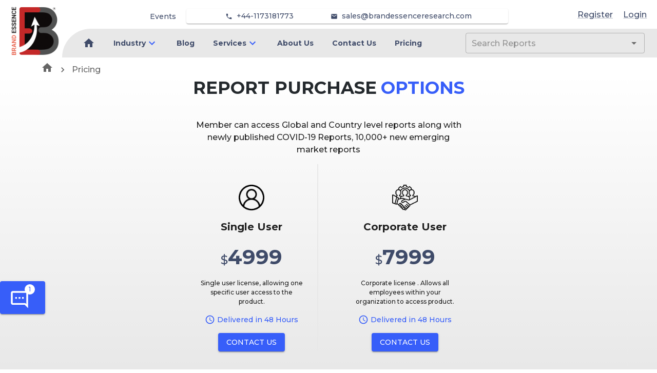

--- FILE ---
content_type: text/css; charset=utf-8
request_url: https://brandessenceresearch.com/_next/static/css/6f5d11f9c68232a5.css
body_size: -192
content:
.pricing_frontImage__IaI05{background:url(/Front.png);background-repeat:no-repeat;background-size:cover}.pricing_FrameworkImage__wSm2A{background:url(/Services/3D_Framework_bg.png);background-repeat:round;background-size:cover}

--- FILE ---
content_type: application/javascript; charset=utf-8
request_url: https://brandessenceresearch.com/_next/static/chunks/3811.6a476f8a57f5944c.js
body_size: 4104
content:
"use strict";(self.webpackChunk_N_E=self.webpackChunk_N_E||[]).push([[3811],{26215:function(e,n,t){var r=t(64836);n.Z=void 0;var o=r(t(61268)),i=t(85893),a=(0,o.default)((0,i.jsx)("path",{d:"M10 6 8.59 7.41 13.17 12l-4.58 4.59L10 18l6-6z"}),"ChevronRight");n.Z=a},50891:function(e,n,t){var r=t(64836);n.Z=void 0;var o=r(t(61268)),i=t(85893),a=(0,o.default)((0,i.jsx)("path",{d:"M20 4H4c-1.1 0-1.99.9-1.99 2L2 18c0 1.1.9 2 2 2h16c1.1 0 2-.9 2-2V6c0-1.1-.9-2-2-2zm0 4-8 5-8-5V6l8 5 8-5v2z"}),"Email");n.Z=a},60768:function(e,n,t){var r=t(64836);n.Z=void 0;var o=r(t(61268)),i=t(85893),a=(0,o.default)((0,i.jsx)("path",{d:"M6.62 10.79c1.44 2.83 3.76 5.14 6.59 6.59l2.2-2.2c.27-.27.67-.36 1.02-.24 1.12.37 2.33.57 3.57.57.55 0 1 .45 1 1V20c0 .55-.45 1-1 1-9.39 0-17-7.61-17-17 0-.55.45-1 1-1h3.5c.55 0 1 .45 1 1 0 1.25.2 2.45.57 3.57.11.35.03.74-.25 1.02l-2.2 2.2z"}),"LocalPhone");n.Z=a},69308:function(e,n,t){var r=t(64836);n.Z=void 0;var o=r(t(61268)),i=t(85893),a=(0,o.default)((0,i.jsx)("path",{d:"M12 2C8.13 2 5 5.13 5 9c0 5.25 7 13 7 13s7-7.75 7-13c0-3.87-3.13-7-7-7zm0 9.5c-1.38 0-2.5-1.12-2.5-2.5s1.12-2.5 2.5-2.5 2.5 1.12 2.5 2.5-1.12 2.5-2.5 2.5z"}),"LocationOn");n.Z=a},69661:function(e,n,t){t.d(n,{Z:function(){return Z}});var r=t(63366),o=t(87462),i=t(67294),a=t(86010),s=t(27192),l=t(11496),c=t(71657),d=t(82066),u=t(85893),m=(0,d.Z)((0,u.jsx)("path",{d:"M12 12c2.21 0 4-1.79 4-4s-1.79-4-4-4-4 1.79-4 4 1.79 4 4 4zm0 2c-2.67 0-8 1.34-8 4v2h16v-2c0-2.66-5.33-4-8-4z"}),"Person"),x=t(28979);function p(e){return(0,x.Z)("MuiAvatar",e)}(0,t(76087).Z)("MuiAvatar",["root","colorDefault","circular","rounded","square","img","fallback"]);const h=["alt","children","className","component","imgProps","sizes","src","srcSet","variant"],f=(0,l.ZP)("div",{name:"MuiAvatar",slot:"Root",overridesResolver:(e,n)=>{const{ownerState:t}=e;return[n.root,n[t.variant],t.colorDefault&&n.colorDefault]}})((({theme:e,ownerState:n})=>(0,o.Z)({position:"relative",display:"flex",alignItems:"center",justifyContent:"center",flexShrink:0,width:40,height:40,fontFamily:e.typography.fontFamily,fontSize:e.typography.pxToRem(20),lineHeight:1,borderRadius:"50%",overflow:"hidden",userSelect:"none"},"rounded"===n.variant&&{borderRadius:e.shape.borderRadius},"square"===n.variant&&{borderRadius:0},n.colorDefault&&{color:e.palette.background.default,backgroundColor:"light"===e.palette.mode?e.palette.grey[400]:e.palette.grey[600]}))),y=(0,l.ZP)("img",{name:"MuiAvatar",slot:"Img",overridesResolver:(e,n)=>n.img})({width:"100%",height:"100%",textAlign:"center",objectFit:"cover",color:"transparent",textIndent:1e4}),g=(0,l.ZP)(m,{name:"MuiAvatar",slot:"Fallback",overridesResolver:(e,n)=>n.fallback})({width:"75%",height:"75%"});var Z=i.forwardRef((function(e,n){const t=(0,c.Z)({props:e,name:"MuiAvatar"}),{alt:l,children:d,className:m,component:x="div",imgProps:Z,sizes:v,src:b,srcSet:j,variant:k="circular"}=t,w=(0,r.Z)(t,h);let C=null;const P=function({crossOrigin:e,referrerPolicy:n,src:t,srcSet:r}){const[o,a]=i.useState(!1);return i.useEffect((()=>{if(!t&&!r)return;a(!1);let o=!0;const i=new Image;return i.onload=()=>{o&&a("loaded")},i.onerror=()=>{o&&a("error")},i.crossOrigin=e,i.referrerPolicy=n,i.src=t,r&&(i.srcset=r),()=>{o=!1}}),[e,n,t,r]),o}((0,o.Z)({},Z,{src:b,srcSet:j})),S=b||j,z=S&&"error"!==P,D=(0,o.Z)({},t,{colorDefault:!z,component:x,variant:k}),F=(e=>{const{classes:n,variant:t,colorDefault:r}=e,o={root:["root",t,r&&"colorDefault"],img:["img"],fallback:["fallback"]};return(0,s.Z)(o,p,n)})(D);return C=z?(0,u.jsx)(y,(0,o.Z)({alt:l,src:b,srcSet:j,sizes:v,ownerState:D,className:F.img},Z)):null!=d?d:S&&l?l[0]:(0,u.jsx)(g,{className:F.fallback}),(0,u.jsx)(f,(0,o.Z)({as:x,ownerState:D,className:(0,a.Z)(F.root,m),ref:n},w,{children:C}))}))},50122:function(e,n,t){t.d(n,{Z:function(){return k}});var r=t(63366),o=t(87462),i=t(67294),a=t(86010),s=t(27192),l=t(54844),c=t(41796),d=t(98216),u=t(11496),m=t(71657),x=t(18791),p=t(51705),h=t(15861),f=t(28979);function y(e){return(0,f.Z)("MuiLink",e)}var g=(0,t(76087).Z)("MuiLink",["root","underlineNone","underlineHover","underlineAlways","button","focusVisible"]),Z=t(85893);const v=["className","color","component","onBlur","onFocus","TypographyClasses","underline","variant"],b={primary:"primary.main",textPrimary:"text.primary",secondary:"secondary.main",textSecondary:"text.secondary",error:"error.main"},j=(0,u.ZP)(h.Z,{name:"MuiLink",slot:"Root",overridesResolver:(e,n)=>{const{ownerState:t}=e;return[n.root,n[`underline${(0,d.Z)(t.underline)}`],"button"===t.component&&n.button]}})((({theme:e,ownerState:n})=>{const t=(0,l.D)(e,`palette.${(e=>b[e]||e)(n.color)}`)||n.color;return(0,o.Z)({},"none"===n.underline&&{textDecoration:"none"},"hover"===n.underline&&{textDecoration:"none","&:hover":{textDecoration:"underline"}},"always"===n.underline&&{textDecoration:"underline",textDecorationColor:"inherit"!==t?(0,c.Fq)(t,.4):void 0,"&:hover":{textDecorationColor:"inherit"}},"button"===n.component&&{position:"relative",WebkitTapHighlightColor:"transparent",backgroundColor:"transparent",outline:0,border:0,margin:0,borderRadius:0,padding:0,cursor:"pointer",userSelect:"none",verticalAlign:"middle",MozAppearance:"none",WebkitAppearance:"none","&::-moz-focus-inner":{borderStyle:"none"},[`&.${g.focusVisible}`]:{outline:"auto"}})}));var k=i.forwardRef((function(e,n){const t=(0,m.Z)({props:e,name:"MuiLink"}),{className:l,color:c="primary",component:u="a",onBlur:h,onFocus:f,TypographyClasses:g,underline:b="always",variant:k="inherit"}=t,w=(0,r.Z)(t,v),{isFocusVisibleRef:C,onBlur:P,onFocus:S,ref:z}=(0,x.Z)(),[D,F]=i.useState(!1),A=(0,p.Z)(n,z),I=(0,o.Z)({},t,{color:c,component:u,focusVisible:D,underline:b,variant:k}),M=(e=>{const{classes:n,component:t,focusVisible:r,underline:o}=e,i={root:["root",`underline${(0,d.Z)(o)}`,"button"===t&&"button",r&&"focusVisible"]};return(0,s.Z)(i,y,n)})(I);return(0,Z.jsx)(j,(0,o.Z)({className:(0,a.Z)(M.root,l),classes:g,color:c,component:u,onBlur:e=>{P(e),!1===C.current&&F(!1),h&&h(e)},onFocus:e=>{S(e),!0===C.current&&F(!0),f&&f(e)},ref:A,ownerState:I,variant:k},w))}))},3811:function(e,n,t){t.r(n),t.d(n,{default:function(){return j}});var r=t(85893),o=(t(67294),t(97212)),i=t(87357),a=t(50122),s=t(69661),l=t(86886),c=t(15861),d=t(83321),u=t(78462),m=t(27948),x=t(2734),p=t(60768),h=t(50891),f=t(58561),y=t(26215),g=t(69308),Z=t(25675),v=t(32912),b=(0,t(5152).default)((function(){return Promise.all([t.e(3575),t.e(8271),t.e(5972)]).then(t.bind(t,33087))}),{loadableGenerated:{webpack:function(){return[33087]}}});function j(){var e=function(e,n){return(0,r.jsx)(o.ZP,{children:(0,r.jsxs)(i.Z,{sx:{display:"flex",alignItems:"center",color:j.palette.primary.main},children:[(0,r.jsx)(y.Z,{}),(0,r.jsx)(a.Z,{href:n,target:"_blank",underline:"hover",sx:{"&.MuiLink-underlineHover:hover":{color:j.palette.info.main}},children:e})]})})},n=function(e){return(0,r.jsx)(a.Z,{href:"tel:".concat(e),target:"_blank",underline:"hover",sx:{display:"flex",alignItems:"center","&.MuiLink-underlineHover:hover":{color:j.palette.info.main}},children:e})},t=function(e,n,t){return(0,r.jsx)(s.Z,{alt:n,src:"/PublicLayout/Footer/".concat(e),sx:{backgroundColor:j.palette.primary.main,p:1,mr:1,cursor:"pointer","&.MuiAvatar-root:hover":{backgroundColor:j.palette.themeColor.main}},onClick:function(){return window.open(t)}})},j=(0,x.Z)();return(0,r.jsxs)(l.ZP,{item:!0,xs:12,sx:{mt:0},children:[(0,r.jsx)(i.Z,{sx:{mb:{xs:-4,sm:-6,md:-4}},children:(0,r.jsx)(l.ZP,{container:!0,sx:{display:"flex",justifyContent:"center"},children:(0,r.jsx)(l.ZP,{item:!0,xs:12,sm:8,md:8,lg:6,xl:5,sx:{backgroundColor:j.palette.primary.main,color:j.palette.secondary.main,display:"flex",justifyContent:"space-around",alignItems:"center",p:2,borderRadius:{xs:0,sm:10},zIndex:{xs:0,sm:5},mt:{sm:4,md:5}},children:(0,r.jsxs)(i.Z,{sx:{display:"flex",flexDirection:{xs:"column",md:"row"},justifyContent:{xs:"center",md:"space-around"},flex:1,alignItems:"center"},children:[(0,r.jsxs)(i.Z,{sx:{display:"flex",alignItems:"center"},children:[(0,r.jsx)(p.Z,{sx:{mr:"0.5rem"}}),(0,r.jsx)(c.Z,{sx:{fontSize:{xs:14,md:18}},children:f.zB.UK.Contact})]}),(0,r.jsxs)(i.Z,{sx:{display:"flex",alignItems:"center"},children:[(0,r.jsx)(h.Z,{sx:{mr:"0.5rem"}}),(0,r.jsx)(c.Z,{sx:{fontSize:{xs:14,md:18}},children:f.kG.SalesEmail})]})]})})})}),(0,r.jsxs)(l.ZP,{item:!0,container:!0,spacing:3,sx:{backgroundColor:"#E8E8E8",p:5},children:[(0,r.jsxs)(l.ZP,{item:!0,xs:12,sm:6,lg:3,children:[(0,r.jsxs)(c.Z,{sx:{color:j.palette.primary.main,mb:1},children:["We are always looking to hire talented individuals with equal and extraordinary proportions of industry expertise, problem solving ability and inclination interested? please email us ",(0,r.jsx)(a.Z,{sx:{color:j.palette.primary.main,fontWeight:"bold"},href:"mailto:hr@brandessenceresearch.com",children:"hr@brandessenceresearch.com"})]}),(0,r.jsx)(d.Z,{variant:"contained",disableElevation:!0,color:"success",href:"mailto:hr@brandessenceresearch.com",children:"JOIN US"})]}),(0,r.jsxs)(l.ZP,{item:!0,xs:12,sm:6,lg:3,children:[(0,r.jsx)(c.Z,{sx:{color:j.palette.primary.main,fontWeight:"bold"},children:"FIND ASSISTANCE"}),(0,r.jsxs)(u.Z,{dense:!0,children:[e("FAQ","/FAQ"),e("Terms & Conditions","/TnC"),e("Disclaimer","/Disclaimer"),e("Privacy Policy","/PrivacyPolicy"),e("Refund Policy","/RefundPolicy")]})]}),(0,r.jsxs)(l.ZP,{item:!0,xs:12,sm:6,lg:3,children:[(0,r.jsxs)(c.Z,{sx:{color:j.palette.primary.main,fontWeight:"bold",display:"flex",alignItems:"center",justifyContent:"flex-start",mb:2},children:[(0,r.jsx)(g.Z,{sx:{fontSize:18,mr:1}})," LONDON OFFICE"]}),(0,r.jsx)(c.Z,{sx:{color:j.palette.primary.main,fontWeight:"bold"},children:"".concat(f.kG.FullName," and Consulting Pvt ltd.")}),(0,r.jsx)(c.Z,{sx:{color:j.palette.primary.main},children:f.zB.UK.Address}),(0,r.jsx)(c.Z,{sx:{color:j.palette.primary.main,fontWeight:"bold",mt:2,mb:2},variant:"body1",children:"FOLLOW US"}),(0,r.jsxs)(i.Z,{sx:{display:"flex",flexDirection:"row"},children:[t("twitter_White.png","Twitter","https://twitter.com/BrandEssenceMR"),t("Facebook_White.png","Facebook","https://www.facebook.com/Brandessence-Market-Research-and-Consulting-Pvt-ltd-1557019054395026/?modal=admin_todo_tour"),t("Linkedin_white.png","LinkedIn","https://www.linkedin.com/company/brand-essence-market-research-and-consultancy"),t("Skype_White.png","Skype","skype:live:61876c38b49450fb?chat"),t("youtube.png","YouTube","https://www.youtube.com/channel/UC52A6TBnNArOacAQ8UjsaMA")]})]}),(0,r.jsxs)(l.ZP,{item:!0,xs:12,sm:6,lg:3,children:[(0,r.jsxs)(c.Z,{sx:{color:j.palette.primary.main,fontWeight:"bold",display:"flex",alignItems:"center",justifyContent:"flex-start",mb:2},children:[(0,r.jsx)(p.Z,{size:"small",sx:{fontSize:18,mr:1}})," CONTACT US"]}),n("".concat(f.zB.US.Contact," - ").concat(f.zB.US.Title)),n("".concat(f.zB.UK.Contact," - ").concat(f.zB.UK.Title)),n("".concat(f.zB.IN.Contact," - ").concat(f.zB.IN.Title)),(0,r.jsx)(i.Z,{sx:{mt:2},children:(0,r.jsx)(b,{})})]})]}),(0,r.jsx)(i.Z,{sx:{backgroundColor:j.palette.primary.main,p:1},children:(0,r.jsx)(m.Z,{children:(0,r.jsxs)(l.ZP,{container:!0,spacing:1,sx:{display:"flex",flexDirection:{xs:"column",lg:"row"},justifyContent:"space-between",alignItems:"center"},children:[(0,r.jsx)(l.ZP,{item:!0,xs:12,lg:6,sx:{display:"flex",justifyContent:"center",aligntItems:"center"},children:(0,r.jsxs)(c.Z,{sx:{color:"#fff",textAlign:"center"},children:["\xa9 Copyright ",(new Date).getFullYear(),"-",(0,v.Z)((new Date).setFullYear((new Date).getFullYear()+1),"yy")," ",f.kG.FullNamePvtLtd,". All Rights Reserved | Designed by ",f.kG.Name]})}),(0,r.jsx)(l.ZP,{item:!0,xs:12,lg:6,sx:{display:"flex",justifyContent:"center",aligntItems:"center"},children:(0,r.jsx)(i.Z,{sx:{justifyContent:"center",aligntItems:"center",width:{xs:320,sm:420,md:520},height:{xs:30,sm:40,md:50},position:"relative"},children:(0,r.jsx)(Z.default,{src:"/PublicLayout/Footer/PaymentModes.png",loading:"lazy",layout:"fill",alt:"PaymentModes"})})})]})})})]})}}}]);

--- FILE ---
content_type: application/javascript; charset=utf-8
request_url: https://brandessenceresearch.com/_next/static/chunks/5421.b488c75849893b21.js
body_size: 3602
content:
(self.webpackChunk_N_E=self.webpackChunk_N_E||[]).push([[5421],{76638:function(e,t,r){"use strict";var n=r(64836);t.Z=void 0;var o=n(r(61268)),a=r(85893),i=(0,o.default)((0,a.jsx)("path",{d:"M10 20v-6h4v6h5v-8h3L12 3 2 12h3v8z"}),"Home");t.Z=i},37958:function(e,t,r){"use strict";var n=r(64836);t.Z=void 0;var o=n(r(61268)),a=r(85893),i=(0,o.default)((0,a.jsx)("path",{d:"M10 6 8.59 7.41 13.17 12l-4.58 4.59L10 18l6-6z"}),"NavigateNext");t.Z=i},61268:function(e,t,r){"use strict";Object.defineProperty(t,"__esModule",{value:!0}),Object.defineProperty(t,"default",{enumerable:!0,get:function(){return n.createSvgIcon}});var n=r(58372)},12963:function(e,t,r){"use strict";r.d(t,{Z:function(){return M}});var n=r(87462),o=r(63366),a=r(67294),i=(r(76607),r(86010)),u=r(27192),s=r(11496),c=r(71657),l=r(15861),d=r(41796),f=r(82066),p=r(85893),m=(0,f.Z)((0,p.jsx)("path",{d:"M6 10c-1.1 0-2 .9-2 2s.9 2 2 2 2-.9 2-2-.9-2-2-2zm12 0c-1.1 0-2 .9-2 2s.9 2 2 2 2-.9 2-2-.9-2-2-2zm-6 0c-1.1 0-2 .9-2 2s.9 2 2 2 2-.9 2-2-.9-2-2-2z"}),"MoreHoriz"),Z=r(49990);const v=(0,s.ZP)(Z.Z)((({theme:e})=>(0,n.Z)({display:"flex",marginLeft:`calc(${e.spacing(1)} * 0.5)`,marginRight:`calc(${e.spacing(1)} * 0.5)`},"light"===e.palette.mode?{backgroundColor:e.palette.grey[100],color:e.palette.grey[700]}:{backgroundColor:e.palette.grey[700],color:e.palette.grey[100]},{borderRadius:2,"&:hover, &:focus":(0,n.Z)({},"light"===e.palette.mode?{backgroundColor:e.palette.grey[200]}:{backgroundColor:e.palette.grey[600]}),"&:active":(0,n.Z)({boxShadow:e.shadows[0]},"light"===e.palette.mode?{backgroundColor:(0,d._4)(e.palette.grey[200],.12)}:{backgroundColor:(0,d._4)(e.palette.grey[600],.12)})}))),h=(0,s.ZP)(m)({width:24,height:16});var b=function(e){const t=e;return(0,p.jsx)("li",{children:(0,p.jsx)(v,(0,n.Z)({focusRipple:!0},e,{ownerState:t,children:(0,p.jsx)(h,{ownerState:t})}))})},g=r(28979);function y(e){return(0,g.Z)("MuiBreadcrumbs",e)}var x=(0,r(76087).Z)("MuiBreadcrumbs",["root","ol","li","separator"]);const C=["children","className","component","expandText","itemsAfterCollapse","itemsBeforeCollapse","maxItems","separator"],w=(0,s.ZP)(l.Z,{name:"MuiBreadcrumbs",slot:"Root",overridesResolver:(e,t)=>[{[`& .${x.li}`]:t.li},t.root]})({}),S=(0,s.ZP)("ol",{name:"MuiBreadcrumbs",slot:"Ol",overridesResolver:(e,t)=>t.ol})({display:"flex",flexWrap:"wrap",alignItems:"center",padding:0,margin:0,listStyle:"none"}),k=(0,s.ZP)("li",{name:"MuiBreadcrumbs",slot:"Separator",overridesResolver:(e,t)=>t.separator})({display:"flex",userSelect:"none",marginLeft:8,marginRight:8});function _(e,t,r,n){return e.reduce(((o,a,i)=>(i<e.length-1?o=o.concat(a,(0,p.jsx)(k,{"aria-hidden":!0,className:t,ownerState:n,children:r},`separator-${i}`)):o.push(a),o)),[])}var M=a.forwardRef((function(e,t){const r=(0,c.Z)({props:e,name:"MuiBreadcrumbs"}),{children:s,className:l,component:d="nav",expandText:f="Show path",itemsAfterCollapse:m=1,itemsBeforeCollapse:Z=1,maxItems:v=8,separator:h="/"}=r,g=(0,o.Z)(r,C),[x,k]=a.useState(!1),M=(0,n.Z)({},r,{component:d,expanded:x,expandText:f,itemsAfterCollapse:m,itemsBeforeCollapse:Z,maxItems:v,separator:h}),N=(e=>{const{classes:t}=e;return(0,u.Z)({root:["root"],li:["li"],ol:["ol"],separator:["separator"]},y,t)})(M),R=a.useRef(null),j=a.Children.toArray(s).filter((e=>a.isValidElement(e))).map(((e,t)=>(0,p.jsx)("li",{className:N.li,children:e},`child-${t}`)));return(0,p.jsx)(w,(0,n.Z)({ref:t,component:d,color:"text.secondary",className:(0,i.Z)(N.root,l),ownerState:M},g,{children:(0,p.jsx)(S,{className:N.ol,ref:R,ownerState:M,children:_(x||v&&j.length<=v?j:(e=>Z+m>=e.length?e:[...e.slice(0,Z),(0,p.jsx)(b,{"aria-label":f,onClick:()=>{k(!0);const e=R.current.querySelector("a[href],button,[tabindex]");e&&e.focus()}},"ellipsis"),...e.slice(e.length-m,e.length)])(j),N.separator,h,M)})}))}))},50122:function(e,t,r){"use strict";r.d(t,{Z:function(){return w}});var n=r(63366),o=r(87462),a=r(67294),i=r(86010),u=r(27192),s=r(54844),c=r(41796),l=r(98216),d=r(11496),f=r(71657),p=r(18791),m=r(51705),Z=r(15861),v=r(28979);function h(e){return(0,v.Z)("MuiLink",e)}var b=(0,r(76087).Z)("MuiLink",["root","underlineNone","underlineHover","underlineAlways","button","focusVisible"]),g=r(85893);const y=["className","color","component","onBlur","onFocus","TypographyClasses","underline","variant"],x={primary:"primary.main",textPrimary:"text.primary",secondary:"secondary.main",textSecondary:"text.secondary",error:"error.main"},C=(0,d.ZP)(Z.Z,{name:"MuiLink",slot:"Root",overridesResolver:(e,t)=>{const{ownerState:r}=e;return[t.root,t[`underline${(0,l.Z)(r.underline)}`],"button"===r.component&&t.button]}})((({theme:e,ownerState:t})=>{const r=(0,s.D)(e,`palette.${(e=>x[e]||e)(t.color)}`)||t.color;return(0,o.Z)({},"none"===t.underline&&{textDecoration:"none"},"hover"===t.underline&&{textDecoration:"none","&:hover":{textDecoration:"underline"}},"always"===t.underline&&{textDecoration:"underline",textDecorationColor:"inherit"!==r?(0,c.Fq)(r,.4):void 0,"&:hover":{textDecorationColor:"inherit"}},"button"===t.component&&{position:"relative",WebkitTapHighlightColor:"transparent",backgroundColor:"transparent",outline:0,border:0,margin:0,borderRadius:0,padding:0,cursor:"pointer",userSelect:"none",verticalAlign:"middle",MozAppearance:"none",WebkitAppearance:"none","&::-moz-focus-inner":{borderStyle:"none"},[`&.${b.focusVisible}`]:{outline:"auto"}})}));var w=a.forwardRef((function(e,t){const r=(0,f.Z)({props:e,name:"MuiLink"}),{className:s,color:c="primary",component:d="a",onBlur:Z,onFocus:v,TypographyClasses:b,underline:x="always",variant:w="inherit"}=r,S=(0,n.Z)(r,y),{isFocusVisibleRef:k,onBlur:_,onFocus:M,ref:N}=(0,p.Z)(),[R,j]=a.useState(!1),$=(0,m.Z)(t,N),B=(0,o.Z)({},r,{color:c,component:d,focusVisible:R,underline:x,variant:w}),P=(e=>{const{classes:t,component:r,focusVisible:n,underline:o}=e,a={root:["root",`underline${(0,l.Z)(o)}`,"button"===r&&"button",n&&"focusVisible"]};return(0,u.Z)(a,h,t)})(B);return(0,g.jsx)(C,(0,o.Z)({className:(0,i.Z)(P.root,s),classes:b,color:c,component:d,onBlur:e=>{_(e),!1===k.current&&j(!1),Z&&Z(e)},onFocus:e=>{M(e),!0===k.current&&j(!0),v&&v(e)},ref:$,ownerState:B,variant:w},S))}))},63023:function(e,t){"use strict";var r=60103,n=60106,o=60107,a=60108,i=60114,u=60109,s=60110,c=60112,l=60113,d=60120,f=60115,p=60116,m=60121,Z=60122,v=60117,h=60129,b=60131;if("function"===typeof Symbol&&Symbol.for){var g=Symbol.for;r=g("react.element"),n=g("react.portal"),o=g("react.fragment"),a=g("react.strict_mode"),i=g("react.profiler"),u=g("react.provider"),s=g("react.context"),c=g("react.forward_ref"),l=g("react.suspense"),d=g("react.suspense_list"),f=g("react.memo"),p=g("react.lazy"),m=g("react.block"),Z=g("react.server.block"),v=g("react.fundamental"),h=g("react.debug_trace_mode"),b=g("react.legacy_hidden")}function y(e){if("object"===typeof e&&null!==e){var t=e.$$typeof;switch(t){case r:switch(e=e.type){case o:case i:case a:case l:case d:return e;default:switch(e=e&&e.$$typeof){case s:case c:case p:case f:case u:return e;default:return t}}case n:return t}}}},76607:function(e,t,r){"use strict";r(63023)},35893:function(e,t,r){"use strict";var n=r(49064);t.Z=n.Z},57144:function(e,t,r){"use strict";var n=r(39336);t.Z=n.Z},58372:function(e,t,r){"use strict";r.r(t),r.d(t,{capitalize:function(){return o.Z},createChainedFunction:function(){return a.Z},createSvgIcon:function(){return i.Z},debounce:function(){return u.Z},deprecatedPropType:function(){return s},isMuiElement:function(){return c.Z},ownerDocument:function(){return l.Z},ownerWindow:function(){return d.Z},requirePropFactory:function(){return f},setRef:function(){return p},unstable_ClassNameGenerator:function(){return x},unstable_useEnhancedEffect:function(){return m.Z},unstable_useId:function(){return Z.Z},unsupportedProp:function(){return v},useControlled:function(){return h.Z},useEventCallback:function(){return b.Z},useForkRef:function(){return g.Z},useIsFocusVisible:function(){return y.Z}});var n=r(88076),o=r(98216),a=r(35893),i=r(82066),u=r(57144);var s=function(e,t){return()=>null},c=r(71579),l=r(8038),d=r(5340);r(87462);var f=function(e,t){return()=>null},p=r(7960).Z,m=r(58974),Z=r(27909);var v=function(e,t,r,n,o){return null},h=r(49299),b=r(2068),g=r(51705),y=r(18791);const x={configure:e=>{console.warn(["MUI: `ClassNameGenerator` import from `@mui/material/utils` is outdated and might cause unexpected issues.","","You should use `import { unstable_ClassNameGenerator } from '@mui/material/className'` instead","","The detail of the issue: https://github.com/mui/material-ui/issues/30011#issuecomment-1024993401","","The updated documentation: https://mui.com/guides/classname-generator/"].join("\n")),n.Z.configure(e)}}},71579:function(e,t,r){"use strict";r.d(t,{Z:function(){return o}});var n=r(67294);var o=function(e,t){return n.isValidElement(e)&&-1!==t.indexOf(e.type.muiName)}},8038:function(e,t,r){"use strict";var n=r(82690);t.Z=n.Z},5340:function(e,t,r){"use strict";var n=r(74161);t.Z=n.Z},49299:function(e,t,r){"use strict";var n=r(19032);t.Z=n.Z},58974:function(e,t,r){"use strict";var n=r(73546);t.Z=n.Z},27909:function(e,t,r){"use strict";var n=r(92996);t.Z=n.Z},39336:function(e,t,r){"use strict";function n(e,t=166){let r;function n(...n){clearTimeout(r),r=setTimeout((()=>{e.apply(this,n)}),t)}return n.clear=()=>{clearTimeout(r)},n}r.d(t,{Z:function(){return n}})},19032:function(e,t,r){"use strict";r.d(t,{Z:function(){return o}});var n=r(67294);function o({controlled:e,default:t,name:r,state:o="value"}){const{current:a}=n.useRef(void 0!==e),[i,u]=n.useState(t);return[a?e:i,n.useCallback((e=>{a||u(e)}),[])]}},92996:function(e,t,r){"use strict";var n;r.d(t,{Z:function(){return u}});var o=r(67294);let a=0;const i=(n||(n=r.t(o,2)))["useId".toString()];function u(e){if(void 0!==i){const t=i();return null!=e?e:t}return function(e){const[t,r]=o.useState(e),n=e||t;return o.useEffect((()=>{null==t&&(a+=1,r(`mui-${a}`))}),[t]),n}(e)}},64836:function(e){e.exports=function(e){return e&&e.__esModule?e:{default:e}},e.exports.__esModule=!0,e.exports.default=e.exports}}]);

--- FILE ---
content_type: application/javascript; charset=utf-8
request_url: https://brandessenceresearch.com/_next/static/chunks/719-3f62cff0dade425c.js
body_size: 2704
content:
(self.webpackChunk_N_E=self.webpackChunk_N_E||[]).push([[719],{90813:function(e,t,n){"use strict";var r=n(64836);t.Z=void 0;var o=r(n(61268)),i=n(85893),a=(0,o.default)((0,i.jsx)("path",{d:"M7.41 15.41 12 10.83l4.59 4.58L18 14l-6-6-6 6z"}),"KeyboardArrowUp");t.Z=a},61268:function(e,t,n){"use strict";Object.defineProperty(t,"__esModule",{value:!0}),Object.defineProperty(t,"default",{enumerable:!0,get:function(){return r.createSvgIcon}});var r=n(58372)},27948:function(e,t,n){"use strict";n.d(t,{Z:function(){return b}});var r=n(63366),o=n(87462),i=n(67294),a=n(86010),s=n(27192),u=n(71657),c=n(11496),d=n(28979);function l(e){return(0,d.Z)("MuiContainer",e)}(0,n(76087).Z)("MuiContainer",["root","disableGutters","fixed","maxWidthXs","maxWidthSm","maxWidthMd","maxWidthLg","maxWidthXl"]);var f=n(98216),m=n(85893);const h=["className","component","disableGutters","fixed","maxWidth"],p=(0,c.ZP)("div",{name:"MuiContainer",slot:"Root",overridesResolver:(e,t)=>{const{ownerState:n}=e;return[t.root,t[`maxWidth${(0,f.Z)(String(n.maxWidth))}`],n.fixed&&t.fixed,n.disableGutters&&t.disableGutters]}})((({theme:e,ownerState:t})=>(0,o.Z)({width:"100%",marginLeft:"auto",boxSizing:"border-box",marginRight:"auto",display:"block"},!t.disableGutters&&{paddingLeft:e.spacing(2),paddingRight:e.spacing(2),[e.breakpoints.up("sm")]:{paddingLeft:e.spacing(3),paddingRight:e.spacing(3)}})),(({theme:e,ownerState:t})=>t.fixed&&Object.keys(e.breakpoints.values).reduce(((t,n)=>{const r=e.breakpoints.values[n];return 0!==r&&(t[e.breakpoints.up(n)]={maxWidth:`${r}${e.breakpoints.unit}`}),t}),{})),(({theme:e,ownerState:t})=>(0,o.Z)({},"xs"===t.maxWidth&&{[e.breakpoints.up("xs")]:{maxWidth:Math.max(e.breakpoints.values.xs,444)}},t.maxWidth&&"xs"!==t.maxWidth&&{[e.breakpoints.up(t.maxWidth)]:{maxWidth:`${e.breakpoints.values[t.maxWidth]}${e.breakpoints.unit}`}})));var b=i.forwardRef((function(e,t){const n=(0,u.Z)({props:e,name:"MuiContainer"}),{className:i,component:c="div",disableGutters:d=!1,fixed:b=!1,maxWidth:Z="lg"}=n,x=(0,r.Z)(n,h),g=(0,o.Z)({},n,{component:c,disableGutters:d,fixed:b,maxWidth:Z}),v=(e=>{const{classes:t,fixed:n,disableGutters:r,maxWidth:o}=e,i={root:["root",o&&`maxWidth${(0,f.Z)(String(o))}`,n&&"fixed",r&&"disableGutters"]};return(0,s.Z)(i,l,t)})(g);return(0,m.jsx)(p,(0,o.Z)({as:c,ownerState:g,className:(0,a.Z)(v.root,i),ref:t},x))}))},58032:function(e,t,n){"use strict";n.d(t,{Z:function(){return x}});var r=n(63366),o=n(87462),i=n(67294),a=n(86010),s=n(27192),u=n(49990),c=n(98216),d=n(71657),l=n(28979);function f(e){return(0,l.Z)("MuiFab",e)}var m=(0,n(76087).Z)("MuiFab",["root","primary","secondary","extended","circular","focusVisible","disabled","colorInherit","sizeSmall","sizeMedium","sizeLarge","info","error","warning","success"]),h=n(11496),p=n(85893);const b=["children","className","color","component","disabled","disableFocusRipple","focusVisibleClassName","size","variant"],Z=(0,h.ZP)(u.Z,{name:"MuiFab",slot:"Root",overridesResolver:(e,t)=>{const{ownerState:n}=e;return[t.root,t[n.variant],t[`size${(0,c.Z)(n.size)}`],"inherit"===n.color&&t.colorInherit,t[(0,c.Z)(n.size)],t[n.color]]}})((({theme:e,ownerState:t})=>(0,o.Z)({},e.typography.button,{minHeight:36,transition:e.transitions.create(["background-color","box-shadow","border-color"],{duration:e.transitions.duration.short}),borderRadius:"50%",padding:0,minWidth:0,width:56,height:56,boxShadow:e.shadows[6],"&:active":{boxShadow:e.shadows[12]},color:e.palette.getContrastText(e.palette.grey[300]),backgroundColor:e.palette.grey[300],"&:hover":{backgroundColor:e.palette.grey.A100,"@media (hover: none)":{backgroundColor:e.palette.grey[300]},textDecoration:"none"},[`&.${m.focusVisible}`]:{boxShadow:e.shadows[6]},[`&.${m.disabled}`]:{color:e.palette.action.disabled,boxShadow:e.shadows[0],backgroundColor:e.palette.action.disabledBackground}},"small"===t.size&&{width:40,height:40},"medium"===t.size&&{width:48,height:48},"extended"===t.variant&&{borderRadius:24,padding:"0 16px",width:"auto",minHeight:"auto",minWidth:48,height:48},"extended"===t.variant&&"small"===t.size&&{width:"auto",padding:"0 8px",borderRadius:17,minWidth:34,height:34},"extended"===t.variant&&"medium"===t.size&&{width:"auto",padding:"0 16px",borderRadius:20,minWidth:40,height:40},"inherit"===t.color&&{color:"inherit"})),(({theme:e,ownerState:t})=>(0,o.Z)({},"inherit"!==t.color&&"default"!==t.color&&null!=e.palette[t.color]&&{color:e.palette[t.color].contrastText,backgroundColor:e.palette[t.color].main,"&:hover":{backgroundColor:e.palette[t.color].dark,"@media (hover: none)":{backgroundColor:e.palette[t.color].main}}})));var x=i.forwardRef((function(e,t){const n=(0,d.Z)({props:e,name:"MuiFab"}),{children:i,className:u,color:l="default",component:m="button",disabled:h=!1,disableFocusRipple:x=!1,focusVisibleClassName:g,size:v="large",variant:w="circular"}=n,k=(0,r.Z)(n,b),W=(0,o.Z)({},n,{color:l,component:m,disabled:h,disableFocusRipple:x,size:v,variant:w}),C=(e=>{const{color:t,variant:n,classes:r,size:o}=e,i={root:["root",n,`size${(0,c.Z)(o)}`,"inherit"===t?"colorInherit":t]};return(0,s.Z)(i,f,r)})(W);return(0,p.jsx)(Z,(0,o.Z)({className:(0,a.Z)(C.root,u),component:m,disabled:h,focusRipple:!x,focusVisibleClassName:(0,a.Z)(C.focusVisible,g),ownerState:W,ref:t},k,{children:i}))}))},35893:function(e,t,n){"use strict";var r=n(49064);t.Z=r.Z},57144:function(e,t,n){"use strict";var r=n(39336);t.Z=r.Z},58372:function(e,t,n){"use strict";n.r(t),n.d(t,{capitalize:function(){return o.Z},createChainedFunction:function(){return i.Z},createSvgIcon:function(){return a.Z},debounce:function(){return s.Z},deprecatedPropType:function(){return u},isMuiElement:function(){return c.Z},ownerDocument:function(){return d.Z},ownerWindow:function(){return l.Z},requirePropFactory:function(){return f},setRef:function(){return m},unstable_ClassNameGenerator:function(){return w},unstable_useEnhancedEffect:function(){return h.Z},unstable_useId:function(){return p.Z},unsupportedProp:function(){return b},useControlled:function(){return Z.Z},useEventCallback:function(){return x.Z},useForkRef:function(){return g.Z},useIsFocusVisible:function(){return v.Z}});var r=n(88076),o=n(98216),i=n(35893),a=n(82066),s=n(57144);var u=function(e,t){return()=>null},c=n(71579),d=n(8038),l=n(5340);n(87462);var f=function(e,t){return()=>null},m=n(7960).Z,h=n(58974),p=n(27909);var b=function(e,t,n,r,o){return null},Z=n(49299),x=n(2068),g=n(51705),v=n(18791);const w={configure:e=>{console.warn(["MUI: `ClassNameGenerator` import from `@mui/material/utils` is outdated and might cause unexpected issues.","","You should use `import { unstable_ClassNameGenerator } from '@mui/material/className'` instead","","The detail of the issue: https://github.com/mui/material-ui/issues/30011#issuecomment-1024993401","","The updated documentation: https://mui.com/guides/classname-generator/"].join("\n")),r.Z.configure(e)}}},71579:function(e,t,n){"use strict";n.d(t,{Z:function(){return o}});var r=n(67294);var o=function(e,t){return r.isValidElement(e)&&-1!==t.indexOf(e.type.muiName)}},8038:function(e,t,n){"use strict";var r=n(82690);t.Z=r.Z},5340:function(e,t,n){"use strict";var r=n(74161);t.Z=r.Z},49299:function(e,t,n){"use strict";var r=n(19032);t.Z=r.Z},58974:function(e,t,n){"use strict";var r=n(73546);t.Z=r.Z},27909:function(e,t,n){"use strict";var r=n(92996);t.Z=r.Z},39336:function(e,t,n){"use strict";function r(e,t=166){let n;function r(...r){clearTimeout(n),n=setTimeout((()=>{e.apply(this,r)}),t)}return r.clear=()=>{clearTimeout(n)},r}n.d(t,{Z:function(){return r}})},19032:function(e,t,n){"use strict";n.d(t,{Z:function(){return o}});var r=n(67294);function o({controlled:e,default:t,name:n,state:o="value"}){const{current:i}=r.useRef(void 0!==e),[a,s]=r.useState(t);return[i?e:a,r.useCallback((e=>{i||s(e)}),[])]}},92996:function(e,t,n){"use strict";var r;n.d(t,{Z:function(){return s}});var o=n(67294);let i=0;const a=(r||(r=n.t(o,2)))["useId".toString()];function s(e){if(void 0!==a){const t=a();return null!=e?e:t}return function(e){const[t,n]=o.useState(e),r=e||t;return o.useEffect((()=>{null==t&&(i+=1,n(`mui-${i}`))}),[t]),r}(e)}},64836:function(e){e.exports=function(e){return e&&e.__esModule?e:{default:e}},e.exports.__esModule=!0,e.exports.default=e.exports}}]);

--- FILE ---
content_type: application/javascript; charset=utf-8
request_url: https://brandessenceresearch.com/_next/static/chunks/4377.5bad85421f5135a3.js
body_size: 12084
content:
(self.webpackChunk_N_E=self.webpackChunk_N_E||[]).push([[4377],{71143:function(A,t,g){"use strict";g.r(t),t.default={src:"/_next/static/media/ARLANXEO.f7a4dbf3.png",height:130,width:250,blurDataURL:"[data-uri]"}},91169:function(A,t,g){"use strict";g.r(t),t.default={src:"/_next/static/media/ASCEND_Logo.4691bcc5.png",height:130,width:250,blurDataURL:"[data-uri]"}},8844:function(A,t,g){"use strict";g.r(t),t.default={src:"/_next/static/media/Abbott-1.183d77e8.png",height:130,width:250,blurDataURL:"[data-uri]"}},17028:function(A,t,g){"use strict";g.r(t),t.default={src:"/_next/static/media/Accenture.08475102.png",height:130,width:250,blurDataURL:"[data-uri]"}},67333:function(A,t,g){"use strict";g.r(t),t.default={src:"/_next/static/media/Allergan.333bedcf.png",height:130,width:250,blurDataURL:"[data-uri]"}},53866:function(A,t,g){"use strict";g.r(t),t.default={src:"/_next/static/media/Astrognca.2dab77a7.png",height:130,width:250,blurDataURL:"[data-uri]"}},19475:function(A,t,g){"use strict";g.r(t),t.default={src:"/_next/static/media/BASF SE.f0147340.png",height:130,width:250,blurDataURL:"[data-uri]"}},58551:function(A,t,g){"use strict";g.r(t),t.default={src:"/_next/static/media/Baker Hughes.156adfc6.png",height:130,width:250,blurDataURL:"[data-uri]"}},38204:function(A,t,g){"use strict";g.r(t),t.default={src:"/_next/static/media/Bayer.32c84452.png",height:130,width:250,blurDataURL:"[data-uri]"}},99920:function(A,t,g){"use strict";g.r(t),t.default={src:"/_next/static/media/Bhel.17d24453.png",height:130,width:250,blurDataURL:"[data-uri]"}},34502:function(A,t,g){"use strict";g.r(t),t.default={src:"/_next/static/media/Bio Rad.817d6bba.png",height:130,width:250,blurDataURL:"[data-uri]"}},73968:function(A,t,g){"use strict";g.r(t),t.default={src:"/_next/static/media/Boston Dynamics.198e22d2.png",height:130,width:250,blurDataURL:"[data-uri]"}},52250:function(A,t,g){"use strict";g.r(t),t.default={src:"/_next/static/media/COMMISSARIAT A L ENERGIE ATOMIQUE.20c13816.png",height:130,width:250,blurDataURL:"[data-uri]"}},20594:function(A,t,g){"use strict";g.r(t),t.default={src:"/_next/static/media/ChemoMetec.f1de8f17.png",height:130,width:250,blurDataURL:"[data-uri]"}},14748:function(A,t,g){"use strict";g.r(t),t.default={src:"/_next/static/media/Church and Dwight.57405a05.png",height:130,width:250,blurDataURL:"[data-uri]"}},76536:function(A,t,g){"use strict";g.r(t),t.default={src:"/_next/static/media/Ciena.96446d0c.png",height:130,width:250,blurDataURL:"[data-uri]"}},86147:function(A,t,g){"use strict";g.r(t),t.default={src:"/_next/static/media/Cisco.83c776fc.png",height:130,width:250,blurDataURL:"[data-uri]"}},89530:function(A,t,g){"use strict";g.r(t),t.default={src:"/_next/static/media/Codex DNA.89ee928e.png",height:130,width:250,blurDataURL:"[data-uri]"}},21001:function(A,t,g){"use strict";g.r(t),t.default={src:"/_next/static/media/Columbia Sportswear Company.d71f3d62.png",height:130,width:250,blurDataURL:"[data-uri]"}},25517:function(A,t,g){"use strict";g.r(t),t.default={src:"/_next/static/media/Copyeaks.fb47abe1.png",height:130,width:250,blurDataURL:"[data-uri]"}},11969:function(A,t,g){"use strict";g.r(t),t.default={src:"/_next/static/media/DANONE_LOGO.414bb1bc.png",height:130,width:250,blurDataURL:"[data-uri]"}},81457:function(A,t,g){"use strict";g.r(t),t.default={src:"/_next/static/media/Deloitte.508e5c0d.png",height:130,width:250,blurDataURL:"[data-uri]"}},93331:function(A,t,g){"use strict";g.r(t),t.default={src:"/_next/static/media/Disney.61dd73bc.png",height:130,width:250,blurDataURL:"[data-uri]"}},14203:function(A,t,g){"use strict";g.r(t),t.default={src:"/_next/static/media/DuPont_logo.d3fc6618.png",height:130,width:250,blurDataURL:"[data-uri]"}},349:function(A,t,g){"use strict";g.r(t),t.default={src:"/_next/static/media/Ductor.4df204ac.png",height:130,width:250,blurDataURL:"[data-uri]"}},46845:function(A,t,g){"use strict";g.r(t),t.default={src:"/_next/static/media/Eastman.ada72ec7.png",height:130,width:250,blurDataURL:"[data-uri]"}},86454:function(A,t,g){"use strict";g.r(t),t.default={src:"/_next/static/media/Ecosmetics.d0f27b76.png",height:130,width:250,blurDataURL:"[data-uri]"}},31265:function(A,t,g){"use strict";g.r(t),t.default={src:"/_next/static/media/Eurofins_Scientific_Logo.0e8b1594.png",height:130,width:250,blurDataURL:"[data-uri]"}},55350:function(A,t,g){"use strict";g.r(t),t.default={src:"/_next/static/media/Extoll GmbH.5a8734f5.png",height:130,width:250,blurDataURL:"[data-uri]"}},29409:function(A,t,g){"use strict";g.r(t),t.default={src:"/_next/static/media/GE Healthcare.08b19d45.png",height:130,width:250,blurDataURL:"[data-uri]"}},81802:function(A,t,g){"use strict";g.r(t),t.default={src:"/_next/static/media/GIC.12b2514a.png",height:130,width:250,blurDataURL:"[data-uri]"}},45626:function(A,t,g){"use strict";g.r(t),t.default={src:"/_next/static/media/Good-Hemp-logo.a3d0c9be.png",height:130,width:250,blurDataURL:"[data-uri]"}},37773:function(A,t,g){"use strict";g.r(t),t.default={src:"/_next/static/media/Group 86.4d445ebd.png",height:130,width:250,blurDataURL:"[data-uri]"}},66701:function(A,t,g){"use strict";g.r(t),t.default={src:"/_next/static/media/Hackerone.93589712.png",height:130,width:250,blurDataURL:"[data-uri]"}},88994:function(A,t,g){"use strict";g.r(t),t.default={src:"/_next/static/media/Iceye.1e078a74.png",height:130,width:250,blurDataURL:"[data-uri]"}},86598:function(A,t,g){"use strict";g.r(t),t.default={src:"/_next/static/media/Iqvia.874f6463.png",height:130,width:250,blurDataURL:"[data-uri]"}},62475:function(A,t,g){"use strict";g.r(t),t.default={src:"/_next/static/media/Jacobs.ba626986.png",height:130,width:250,blurDataURL:"[data-uri]"}},57989:function(A,t,g){"use strict";g.r(t),t.default={src:"/_next/static/media/KIMS (Korea Institute of Medical Science).c6046b61.png",height:130,width:250,blurDataURL:"[data-uri]"}},84233:function(A,t,g){"use strict";g.r(t),t.default={src:"/_next/static/media/KPMG.af2497cd.png",height:130,width:250,blurDataURL:"[data-uri]"}},54002:function(A,t,g){"use strict";g.r(t),t.default={src:"/_next/static/media/Keurig_Dr_Pepper.c20adf22.png",height:130,width:250,blurDataURL:"[data-uri]"}},84718:function(A,t,g){"use strict";g.r(t),t.default={src:"/_next/static/media/L.E.K. Consulting.b6f1812a.png",height:130,width:250,blurDataURL:"[data-uri]"}},10782:function(A,t,g){"use strict";g.r(t),t.default={src:"/_next/static/media/LG Chen.9ed293ab.png",height:130,width:250,blurDataURL:"[data-uri]"}},33180:function(A,t,g){"use strict";g.r(t),t.default={src:"/_next/static/media/LOTTE Chemical Corporation.0b9275af.png",height:130,width:250,blurDataURL:"[data-uri]"}},93977:function(A,t,g){"use strict";g.r(t),t.default={src:"/_next/static/media/Lotte Chemical.c85d8c85.png",height:130,width:250,blurDataURL:"[data-uri]"}},53532:function(A,t,g){"use strict";g.r(t),t.default={src:"/_next/static/media/MMC_Corporation_logo.fc31b1cb.png",height:130,width:250,blurDataURL:"[data-uri]"}},1157:function(A,t,g){"use strict";g.r(t),t.default={src:"/_next/static/media/MRVI_BIG-df8e06af.ccba5ad7.png",height:130,width:250,blurDataURL:"[data-uri]"}},39399:function(A,t,g){"use strict";g.r(t),t.default={src:"/_next/static/media/Martinrea International Inc..6cc8e58b.png",height:130,width:250,blurDataURL:"[data-uri]"}},86877:function(A,t,g){"use strict";g.r(t),t.default={src:"/_next/static/media/Mask Group 33.7d737f17.png",height:130,width:250,blurDataURL:"[data-uri]"}},38202:function(A,t,g){"use strict";g.r(t),t.default={src:"/_next/static/media/Maximus Crushing & Screening Ltd.a28f15ef.png",height:130,width:250,blurDataURL:"[data-uri]"}},59328:function(A,t,g){"use strict";g.r(t),t.default={src:"/_next/static/media/McKinsey_Script_Mark.224f6956.png",height:130,width:250,blurDataURL:"[data-uri]"}},70833:function(A,t,g){"use strict";g.r(t),t.default={src:"/_next/static/media/McKinsey_and_Company.1ae36a3b.png",height:130,width:250,blurDataURL:"[data-uri]"}},17306:function(A,t,g){"use strict";g.r(t),t.default={src:"/_next/static/media/Medtronic.d7d98324.png",height:130,width:250,blurDataURL:"[data-uri]"}},33676:function(A,t,g){"use strict";g.r(t),t.default={src:"/_next/static/media/Mercedes Benz.0ae301a1.png",height:130,width:250,blurDataURL:"[data-uri]"}},8905:function(A,t,g){"use strict";g.r(t),t.default={src:"/_next/static/media/Microsoft.5dc5f466.png",height:130,width:250,blurDataURL:"[data-uri]"}},47161:function(A,t,g){"use strict";g.r(t),t.default={src:"/_next/static/media/Milkman Technologies.0a5d81fa.png",height:130,width:250,blurDataURL:"[data-uri]"}},28889:function(A,t,g){"use strict";g.r(t),t.default={src:"/_next/static/media/Morneau Shepell.c946ee3c.png",height:130,width:250,blurDataURL:"[data-uri]"}},27592:function(A,t,g){"use strict";g.r(t),t.default={src:"/_next/static/media/Moxtek.2ad98a28.png",height:130,width:250,blurDataURL:"[data-uri]"}},49509:function(A,t,g){"use strict";g.r(t),t.default={src:"/_next/static/media/NSK.a093f70a.png",height:130,width:250,blurDataURL:"[data-uri]"}},89668:function(A,t,g){"use strict";g.r(t),t.default={src:"/_next/static/media/Nestle.ae0fbb80.png",height:130,width:250,blurDataURL:"[data-uri]"}},75672:function(A,t,g){"use strict";g.r(t),t.default={src:"/_next/static/media/NeuroOne.0b433a01.png",height:130,width:250,blurDataURL:"[data-uri]"}},21105:function(A,t,g){"use strict";g.r(t),t.default={src:"/_next/static/media/Novacyt_Logo.7d16435c.png",height:130,width:250,blurDataURL:"[data-uri]"}},95932:function(A,t,g){"use strict";g.r(t),t.default={src:"/_next/static/media/Nuscience.22877488.png",height:130,width:250,blurDataURL:"[data-uri]"}},6472:function(A,t,g){"use strict";g.r(t),t.default={src:"/_next/static/media/Nvidia_logo.9788068e.png",height:130,width:250,blurDataURL:"[data-uri]"}},32970:function(A,t,g){"use strict";g.r(t),t.default={src:"/_next/static/media/OJ Electronics.cdfb0480.png",height:130,width:250,blurDataURL:"[data-uri]"}},88512:function(A,t,g){"use strict";g.r(t),t.default={src:"/_next/static/media/Pailung.fc1bbca4.png",height:131,width:250,blurDataURL:"[data-uri]"}},48254:function(A,t,g){"use strict";g.r(t),t.default={src:"/_next/static/media/Palo Alto.e1c7c827.png",height:130,width:251,blurDataURL:"[data-uri]"}},18215:function(A,t,g){"use strict";g.r(t),t.default={src:"/_next/static/media/Papilon.bc8d4e1f.png",height:130,width:250,blurDataURL:"[data-uri]"}},83733:function(A,t,g){"use strict";g.r(t),t.default={src:"/_next/static/media/Qualcomm-Logo.e081d065.png",height:130,width:250,blurDataURL:"[data-uri]"}},778:function(A,t,g){"use strict";g.r(t),t.default={src:"/_next/static/media/Quidel.35ac3b51.png",height:130,width:250,blurDataURL:"[data-uri]"}},40117:function(A,t,g){"use strict";g.r(t),t.default={src:"/_next/static/media/Rhenoflex GmbH.174cd3c9.png",height:130,width:250,blurDataURL:"[data-uri]"}},16610:function(A,t,g){"use strict";g.r(t),t.default={src:"/_next/static/media/Roche.4a8c223e.png",height:130,width:250,blurDataURL:"[data-uri]"}},17652:function(A,t,g){"use strict";g.r(t),t.default={src:"/_next/static/media/Rockwool.02a01810.png",height:130,width:250,blurDataURL:"[data-uri]"}},74610:function(A,t,g){"use strict";g.r(t),t.default={src:"/_next/static/media/SHEFIT.a4c2ec58.png",height:130,width:250,blurDataURL:"[data-uri]"}},63200:function(A,t,g){"use strict";g.r(t),t.default={src:"/_next/static/media/SailPoint Technologies Inc.29bba323.png",height:130,width:250,blurDataURL:"[data-uri]"}},22465:function(A,t,g){"use strict";g.r(t),t.default={src:"/_next/static/media/Salesforce.5b061e04.png",height:130,width:250,blurDataURL:"[data-uri]"}},95153:function(A,t,g){"use strict";g.r(t),t.default={src:"/_next/static/media/ScanSource.505bdb18.png",height:130,width:250,blurDataURL:"[data-uri]"}},61099:function(A,t,g){"use strict";g.r(t),t.default={src:"/_next/static/media/Schreiner.70dc8373.png",height:130,width:250,blurDataURL:"[data-uri]"}},60738:function(A,t,g){"use strict";g.r(t),t.default={src:"/_next/static/media/Selfstorage Warehouse Private Limited.73f26e9b.png",height:130,width:250,blurDataURL:"[data-uri]"}},74739:function(A,t,g){"use strict";g.r(t),t.default={src:"/_next/static/media/Siemens.49c7f8ba.png",height:130,width:250,blurDataURL:"[data-uri]"}},65646:function(A,t,g){"use strict";g.r(t),t.default={src:"/_next/static/media/Siemens_Healthineers_logo.adca36a4.png",height:130,width:250,blurDataURL:"[data-uri]"}},35438:function(A,t,g){"use strict";g.r(t),t.default={src:"/_next/static/media/Skydio.8e55904d.png",height:130,width:250,blurDataURL:"[data-uri]"}},40173:function(A,t,g){"use strict";g.r(t),t.default={src:"/_next/static/media/Smiths Medical.c4c43e7c.png",height:130,width:250,blurDataURL:"[data-uri]"}},95873:function(A,t,g){"use strict";g.r(t),t.default={src:"/_next/static/media/Sound AG.0c6be004.png",height:130,width:250,blurDataURL:"[data-uri]"}},57964:function(A,t,g){"use strict";g.r(t),t.default={src:"/_next/static/media/Spectrum Dynamics Medical.75495e4d.png",height:130,width:250,blurDataURL:"[data-uri]"}},31905:function(A,t,g){"use strict";g.r(t),t.default={src:"/_next/static/media/Strategy Loop.b2c5d6f6.png",height:130,width:250,blurDataURL:"[data-uri]"}},81048:function(A,t,g){"use strict";g.r(t),t.default={src:"/_next/static/media/Syngenta_Logo.eae756c6.png",height:130,width:250,blurDataURL:"[data-uri]"}},54534:function(A,t,g){"use strict";g.r(t),t.default={src:"/_next/static/media/Synspective.8fac0957.png",height:130,width:250,blurDataURL:"[data-uri]"}},55619:function(A,t,g){"use strict";g.r(t),t.default={src:"/_next/static/media/TECAN.816235ef.png",height:130,width:250,blurDataURL:"[data-uri]"}},3889:function(A,t,g){"use strict";g.r(t),t.default={src:"/_next/static/media/TOTO.bea04f69.png",height:130,width:250,blurDataURL:"[data-uri]"}},89777:function(A,t,g){"use strict";g.r(t),t.default={src:"/_next/static/media/Terumobct.e075040d.png",height:130,width:250,blurDataURL:"[data-uri]"}},54121:function(A,t,g){"use strict";g.r(t),t.default={src:"/_next/static/media/The Jim Pattison Group.da6a468f.png",height:130,width:250,blurDataURL:"[data-uri]"}},79008:function(A,t,g){"use strict";g.r(t),t.default={src:"/_next/static/media/Toyota.101fffc0.png",height:130,width:250,blurDataURL:"[data-uri]"}},44474:function(A,t,g){"use strict";g.r(t),t.default={src:"/_next/static/media/Trilink.c8e5c70c.png",height:130,width:250,blurDataURL:"[data-uri]"}},63376:function(A,t,g){"use strict";g.r(t),t.default={src:"/_next/static/media/Vatech.30661f7d.png",height:130,width:250,blurDataURL:"[data-uri]"}},83225:function(A,t,g){"use strict";g.r(t),t.default={src:"/_next/static/media/Vaxxinity.9d82bbc7.png",height:130,width:250,blurDataURL:"[data-uri]"}},60627:function(A,t,g){"use strict";g.r(t),t.default={src:"/_next/static/media/VitasoyLogo.5f7be242.png",height:130,width:250,blurDataURL:"[data-uri]"}},22017:function(A,t,g){"use strict";g.r(t),t.default={src:"/_next/static/media/Wolverine World Wide, Inc..2b63215a.png",height:130,width:250,blurDataURL:"[data-uri]"}},6703:function(A,t,g){"use strict";g.r(t),t.default={src:"/_next/static/media/avanos_logo.3cbdcb3c.png",height:130,width:250,blurDataURL:"[data-uri]"}},86159:function(A,t,g){"use strict";g.r(t),t.default={src:"/_next/static/media/cove-kombucha-logo.7b4cf0af.png",height:130,width:250,blurDataURL:"[data-uri]"}},73212:function(A,t,g){"use strict";g.r(t),t.default={src:"/_next/static/media/ey.692b1b35.png",height:130,width:250,blurDataURL:"[data-uri]"}},84733:function(A,t,g){"use strict";g.r(t),t.default={src:"/_next/static/media/logo_PTT.fdff4546.png",height:130,width:250,blurDataURL:"[data-uri]"}},1097:function(A,t,g){"use strict";g.r(t),t.default={src:"/_next/static/media/mitsubishi.9baabc3d.png",height:130,width:250,blurDataURL:"[data-uri]"}},46042:function(A,t,g){"use strict";g.r(t),t.default={src:"/_next/static/media/tss-logo-scaled.0db12d94.png",height:130,width:250,blurDataURL:"[data-uri]"}},15598:function(A,t,g){"use strict";g.r(t),t.default={src:"/_next/static/media/volta-charging-logo.04c25536.png",height:130,width:250,blurDataURL:"[data-uri]"}},64377:function(A,t,g){"use strict";g.d(t,{Z:function(){return C}});var a=g(85893),e=g(67294),i=g(86886),E=g(87357),n=g(27948),s=g(25675),r=g(83),c=g(2734),u=g(89915);function C(A){var t=A.gridRows,C=function(A){var t=o.slice((A-1)*R,A*R);return(0,a.jsx)(a.Fragment,{children:t.map((function(t,g){return(0,a.jsx)(i.ZP,{item:!0,xs:6,sm:4,md:3,lg:2,sx:{},children:(0,a.jsx)(E.Z,{sx:{position:"relative",alignItems:"center",textAlign:"center"},children:(0,a.jsx)(s.default,{src:"/PublicHome/AllClientLogos/".concat(t),loading:"lazy",layout:"responsive",height:75,width:150,alt:t})})},"".concat(A,"-").concat(g))}))})},d=(0,c.Z)(),m=(0,e.useState)(0),h=m[0],l=m[1],w=(0,e.useState)([]),o=w[0],B=w[1],p=(0,e.useState)(0),R=p[0],G=p[1],M=(0,e.useState)(!0),V=M[0],U=M[1],f=(0,e.useState)(0),X=f[0],Y=f[1];(0,e.useEffect)((function(){var A=function(A){var t=[];return A.keys().map((function(A){t.push(A.replace("./",""))})),t}(g(72009));B(A)}),[]),(0,e.useEffect)((function(){b()}),[X]),(0,e.useEffect)((function(){Y(t||3)}),[]),(0,e.useEffect)((function(){window.onresize=function(){return Y(t||3)}}),[]);var b=function(){window.innerWidth<469?(G(2*X),U(!1)):window.innerWidth<769?(G(3*X),U(!0)):window.innerWidth<1025?(G(4*X),U(!0)):(G(6*X),U(!0))};return o&&0!==o.length&&0!==R?(0,a.jsx)(r.Z,{autoplay:!0,centerMode:!0,delay:3e3,itemsToShow:1,speed:400,containerProps:{style:{width:"100%",justifyContent:"space-between",userSelect:"text"}},activeSlideIndex:h,backwardBtnProps:{show:!1},forwardBtnProps:{show:!1},onRequestChange:l,dotsNav:{show:V,itemBtnProps:{style:{height:3,width:30,borderRadius:1,border:1,borderColor:d.palette.secondary.main,borderStyle:"solid",margin:5,marginTop:20,background:d.palette.secondary.main}},activeItemBtnProps:{style:{height:3,width:30,borderRadius:1,border:1,borderColor:d.palette.primary.main,borderStyle:"solid",background:d.palette.primary.main,margin:5,marginTop:20}}},children:function(){var A=Math.ceil(o.length/R);return Array.from({length:A},(function(A,t,g){return t+1})).map((function(A){return(0,a.jsx)(i.ZP,{container:!0,spacing:{xs:5,sm:10},sx:{width:{xs:window.innerWidth-40,sm:window.innerWidth-60,md:window.innerWidth-50,lg:1100}},children:C(A)},A)}))}()}):(0,a.jsx)(E.Z,{children:(0,a.jsx)(n.Z,{children:(0,a.jsx)(u.default,{})})})}},72009:function(A,t,g){var a={"./ARLANXEO.png":71143,"./ASCEND_Logo.png":91169,"./Abbott-1.png":8844,"./Accenture.png":17028,"./Allergan.png":67333,"./Astrognca.png":53866,"./BASF SE.png":19475,"./Baker Hughes.png":58551,"./Bayer.png":38204,"./Bhel.png":99920,"./Bio Rad.png":34502,"./Boston Dynamics.png":73968,"./COMMISSARIAT A L ENERGIE ATOMIQUE.png":52250,"./ChemoMetec.png":20594,"./Church and Dwight.png":14748,"./Ciena.png":76536,"./Cisco.png":86147,"./Codex DNA.png":89530,"./Columbia Sportswear Company.png":21001,"./Copyeaks.png":25517,"./DANONE_LOGO.png":11969,"./Deloitte.png":81457,"./Disney.png":93331,"./DuPont_logo.png":14203,"./Ductor.png":349,"./Eastman.png":46845,"./Ecosmetics.png":86454,"./Eurofins_Scientific_Logo.png":31265,"./Extoll GmbH.png":55350,"./GE Healthcare.png":29409,"./GIC.png":81802,"./Good-Hemp-logo.png":45626,"./Group 86.png":37773,"./Hackerone.png":66701,"./Iceye.png":88994,"./Iqvia.png":86598,"./Jacobs.png":62475,"./KIMS (Korea Institute of Medical Science).png":57989,"./KPMG.png":84233,"./Keurig_Dr_Pepper.png":54002,"./L.E.K. Consulting.png":84718,"./LG Chen.png":10782,"./LOTTE Chemical Corporation.png":33180,"./Lotte Chemical.png":93977,"./MMC_Corporation_logo.png":53532,"./MRVI_BIG-df8e06af.png":1157,"./Martinrea International Inc..png":39399,"./Mask Group 33.png":86877,"./Maximus Crushing & Screening Ltd.png":38202,"./McKinsey_Script_Mark.png":59328,"./McKinsey_and_Company.png":70833,"./Medtronic.png":17306,"./Mercedes Benz.png":33676,"./Microsoft.png":8905,"./Milkman Technologies.png":47161,"./Morneau Shepell.png":28889,"./Moxtek.png":27592,"./NSK.png":49509,"./Nestle.png":89668,"./NeuroOne.png":75672,"./Novacyt_Logo.png":21105,"./Nuscience.png":95932,"./Nvidia_logo.png":6472,"./OJ Electronics.png":32970,"./Pailung.png":88512,"./Palo Alto.png":48254,"./Papilon.png":18215,"./Qualcomm-Logo.png":83733,"./Quidel.png":778,"./Rhenoflex GmbH.png":40117,"./Roche.png":16610,"./Rockwool.png":17652,"./SHEFIT.png":74610,"./SailPoint Technologies Inc.png":63200,"./Salesforce.png":22465,"./ScanSource.png":95153,"./Schreiner.png":61099,"./Selfstorage Warehouse Private Limited.png":60738,"./Siemens.png":74739,"./Siemens_Healthineers_logo.png":65646,"./Skydio.png":35438,"./Smiths Medical.png":40173,"./Sound AG.png":95873,"./Spectrum Dynamics Medical.png":57964,"./Strategy Loop.png":31905,"./Syngenta_Logo.png":81048,"./Synspective.png":54534,"./TECAN.png":55619,"./TOTO.png":3889,"./Terumobct.png":89777,"./The Jim Pattison Group.png":54121,"./Toyota.png":79008,"./Trilink.png":44474,"./Vatech.png":63376,"./Vaxxinity.png":83225,"./VitasoyLogo.png":60627,"./Wolverine World Wide, Inc..png":22017,"./avanos_logo.png":6703,"./cove-kombucha-logo.png":86159,"./ey.png":73212,"./logo_PTT.png":84733,"./mitsubishi.png":1097,"./tss-logo-scaled.png":46042,"./volta-charging-logo.png":15598};function e(A){var t=i(A);return g(t)}function i(A){if(!g.o(a,A)){var t=new Error("Cannot find module '"+A+"'");throw t.code="MODULE_NOT_FOUND",t}return a[A]}e.keys=function(){return Object.keys(a)},e.resolve=i,A.exports=e,e.id=72009}}]);

--- FILE ---
content_type: application/javascript; charset=utf-8
request_url: https://brandessenceresearch.com/_next/static/chunks/7205.a352bd65d281cc12.js
body_size: 10296
content:
(self.webpackChunk_N_E=self.webpackChunk_N_E||[]).push([[7205,1565],{53417:function(e,t,n){"use strict";var r=n(64836);t.Z=void 0;var i=r(n(61268)),o=n(85893),a=(0,i.default)((0,o.jsx)("path",{d:"M11.99 2C6.47 2 2 6.48 2 12s4.47 10 9.99 10C17.52 22 22 17.52 22 12S17.52 2 11.99 2zM12 20c-4.42 0-8-3.58-8-8s3.58-8 8-8 8 3.58 8 8-3.58 8-8 8zm.5-13H11v6l5.25 3.15.75-1.23-4.5-2.67z"}),"AccessTimeOutlined");t.Z=a},66242:function(e,t,n){"use strict";n.d(t,{Z:function(){return x}});var r=n(87462),i=n(63366),o=n(67294),a=n(86010),s=n(27192),l=n(11496),c=n(71657),d=n(55113),u=n(28979);function m(e){return(0,u.Z)("MuiCard",e)}(0,n(76087).Z)("MuiCard",["root"]);var f=n(85893);const h=["className","raised"],p=(0,l.ZP)(d.Z,{name:"MuiCard",slot:"Root",overridesResolver:(e,t)=>t.root})((()=>({overflow:"hidden"})));var x=o.forwardRef((function(e,t){const n=(0,c.Z)({props:e,name:"MuiCard"}),{className:o,raised:l=!1}=n,d=(0,i.Z)(n,h),u=(0,r.Z)({},n,{raised:l}),x=(e=>{const{classes:t}=e;return(0,s.Z)({root:["root"]},m,t)})(u);return(0,f.jsx)(p,(0,r.Z)({className:(0,a.Z)(x.root,o),elevation:l?8:void 0,ref:t,ownerState:u},d))}))},44267:function(e,t,n){"use strict";n.d(t,{Z:function(){return p}});var r=n(87462),i=n(63366),o=n(67294),a=n(86010),s=n(27192),l=n(11496),c=n(71657),d=n(28979);function u(e){return(0,d.Z)("MuiCardContent",e)}(0,n(76087).Z)("MuiCardContent",["root"]);var m=n(85893);const f=["className","component"],h=(0,l.ZP)("div",{name:"MuiCardContent",slot:"Root",overridesResolver:(e,t)=>t.root})((()=>({padding:16,"&:last-child":{paddingBottom:24}})));var p=o.forwardRef((function(e,t){const n=(0,c.Z)({props:e,name:"MuiCardContent"}),{className:o,component:l="div"}=n,d=(0,i.Z)(n,f),p=(0,r.Z)({},n,{component:l}),x=(e=>{const{classes:t}=e;return(0,s.Z)({root:["root"]},u,t)})(p);return(0,m.jsx)(h,(0,r.Z)({as:l,className:(0,a.Z)(x.root,o),ownerState:p,ref:t},d))}))},27948:function(e,t,n){"use strict";n.d(t,{Z:function(){return x}});var r=n(63366),i=n(87462),o=n(67294),a=n(86010),s=n(27192),l=n(71657),c=n(11496),d=n(28979);function u(e){return(0,d.Z)("MuiContainer",e)}(0,n(76087).Z)("MuiContainer",["root","disableGutters","fixed","maxWidthXs","maxWidthSm","maxWidthMd","maxWidthLg","maxWidthXl"]);var m=n(98216),f=n(85893);const h=["className","component","disableGutters","fixed","maxWidth"],p=(0,c.ZP)("div",{name:"MuiContainer",slot:"Root",overridesResolver:(e,t)=>{const{ownerState:n}=e;return[t.root,t[`maxWidth${(0,m.Z)(String(n.maxWidth))}`],n.fixed&&t.fixed,n.disableGutters&&t.disableGutters]}})((({theme:e,ownerState:t})=>(0,i.Z)({width:"100%",marginLeft:"auto",boxSizing:"border-box",marginRight:"auto",display:"block"},!t.disableGutters&&{paddingLeft:e.spacing(2),paddingRight:e.spacing(2),[e.breakpoints.up("sm")]:{paddingLeft:e.spacing(3),paddingRight:e.spacing(3)}})),(({theme:e,ownerState:t})=>t.fixed&&Object.keys(e.breakpoints.values).reduce(((t,n)=>{const r=e.breakpoints.values[n];return 0!==r&&(t[e.breakpoints.up(n)]={maxWidth:`${r}${e.breakpoints.unit}`}),t}),{})),(({theme:e,ownerState:t})=>(0,i.Z)({},"xs"===t.maxWidth&&{[e.breakpoints.up("xs")]:{maxWidth:Math.max(e.breakpoints.values.xs,444)}},t.maxWidth&&"xs"!==t.maxWidth&&{[e.breakpoints.up(t.maxWidth)]:{maxWidth:`${e.breakpoints.values[t.maxWidth]}${e.breakpoints.unit}`}})));var x=o.forwardRef((function(e,t){const n=(0,l.Z)({props:e,name:"MuiContainer"}),{className:o,component:c="div",disableGutters:d=!1,fixed:x=!1,maxWidth:v="lg"}=n,g=(0,r.Z)(n,h),b=(0,i.Z)({},n,{component:c,disableGutters:d,fixed:x,maxWidth:v}),y=(e=>{const{classes:t,fixed:n,disableGutters:r,maxWidth:i}=e,o={root:["root",i&&`maxWidth${(0,m.Z)(String(i))}`,n&&"fixed",r&&"disableGutters"]};return(0,s.Z)(o,u,t)})(b);return(0,f.jsx)(p,(0,i.Z)({as:c,ownerState:b,className:(0,a.Z)(y.root,o),ref:t},g))}))},67720:function(e,t,n){"use strict";var r=n(63366),i=n(87462),o=n(67294),a=n(86010),s=n(27192),l=n(41796),c=n(11496),d=n(71657),u=n(35097),m=n(85893);const f=["absolute","children","className","component","flexItem","light","orientation","role","textAlign","variant"],h=(0,c.ZP)("div",{name:"MuiDivider",slot:"Root",overridesResolver:(e,t)=>{const{ownerState:n}=e;return[t.root,n.absolute&&t.absolute,t[n.variant],n.light&&t.light,"vertical"===n.orientation&&t.vertical,n.flexItem&&t.flexItem,n.children&&t.withChildren,n.children&&"vertical"===n.orientation&&t.withChildrenVertical,"right"===n.textAlign&&"vertical"!==n.orientation&&t.textAlignRight,"left"===n.textAlign&&"vertical"!==n.orientation&&t.textAlignLeft]}})((({theme:e,ownerState:t})=>(0,i.Z)({margin:0,flexShrink:0,borderWidth:0,borderStyle:"solid",borderColor:e.palette.divider,borderBottomWidth:"thin"},t.absolute&&{position:"absolute",bottom:0,left:0,width:"100%"},t.light&&{borderColor:(0,l.Fq)(e.palette.divider,.08)},"inset"===t.variant&&{marginLeft:72},"middle"===t.variant&&"horizontal"===t.orientation&&{marginLeft:e.spacing(2),marginRight:e.spacing(2)},"middle"===t.variant&&"vertical"===t.orientation&&{marginTop:e.spacing(1),marginBottom:e.spacing(1)},"vertical"===t.orientation&&{height:"100%",borderBottomWidth:0,borderRightWidth:"thin"},t.flexItem&&{alignSelf:"stretch",height:"auto"})),(({theme:e,ownerState:t})=>(0,i.Z)({},t.children&&{display:"flex",whiteSpace:"nowrap",textAlign:"center",border:0,"&::before, &::after":{position:"relative",width:"100%",borderTop:`thin solid ${e.palette.divider}`,top:"50%",content:'""',transform:"translateY(50%)"}})),(({theme:e,ownerState:t})=>(0,i.Z)({},t.children&&"vertical"===t.orientation&&{flexDirection:"column","&::before, &::after":{height:"100%",top:"0%",left:"50%",borderTop:0,borderLeft:`thin solid ${e.palette.divider}`,transform:"translateX(0%)"}})),(({ownerState:e})=>(0,i.Z)({},"right"===e.textAlign&&"vertical"!==e.orientation&&{"&::before":{width:"90%"},"&::after":{width:"10%"}},"left"===e.textAlign&&"vertical"!==e.orientation&&{"&::before":{width:"10%"},"&::after":{width:"90%"}}))),p=(0,c.ZP)("span",{name:"MuiDivider",slot:"Wrapper",overridesResolver:(e,t)=>{const{ownerState:n}=e;return[t.wrapper,"vertical"===n.orientation&&t.wrapperVertical]}})((({theme:e,ownerState:t})=>(0,i.Z)({display:"inline-block",paddingLeft:`calc(${e.spacing(1)} * 1.2)`,paddingRight:`calc(${e.spacing(1)} * 1.2)`},"vertical"===t.orientation&&{paddingTop:`calc(${e.spacing(1)} * 1.2)`,paddingBottom:`calc(${e.spacing(1)} * 1.2)`}))),x=o.forwardRef((function(e,t){const n=(0,d.Z)({props:e,name:"MuiDivider"}),{absolute:o=!1,children:l,className:c,component:x=(l?"div":"hr"),flexItem:v=!1,light:g=!1,orientation:b="horizontal",role:y=("hr"!==x?"separator":void 0),textAlign:w="center",variant:j="fullWidth"}=n,S=(0,r.Z)(n,f),Z=(0,i.Z)({},n,{absolute:o,component:x,flexItem:v,light:g,orientation:b,role:y,textAlign:w,variant:j}),C=(e=>{const{absolute:t,children:n,classes:r,flexItem:i,light:o,orientation:a,textAlign:l,variant:c}=e,d={root:["root",t&&"absolute",c,o&&"light","vertical"===a&&"vertical",i&&"flexItem",n&&"withChildren",n&&"vertical"===a&&"withChildrenVertical","right"===l&&"vertical"!==a&&"textAlignRight","left"===l&&"vertical"!==a&&"textAlignLeft"],wrapper:["wrapper","vertical"===a&&"wrapperVertical"]};return(0,s.Z)(d,u.V,r)})(Z);return(0,m.jsx)(h,(0,i.Z)({as:x,className:(0,a.Z)(C.root,c),role:y,ref:t,ownerState:Z},S,{children:l?(0,m.jsx)(p,{className:C.wrapper,ownerState:Z,children:l}):null}))}));t.Z=x},35097:function(e,t,n){"use strict";n.d(t,{V:function(){return i}});var r=n(28979);function i(e){return(0,r.Z)("MuiDivider",e)}const o=(0,n(76087).Z)("MuiDivider",["root","absolute","fullWidth","inset","middle","flexItem","light","vertical","withChildren","withChildrenVertical","textAlignRight","textAlignLeft","wrapper","wrapperVertical"]);t.Z=o},46679:function(e,t,n){"use strict";n.r(t),n.d(t,{default:function(){return d}});var r=n(85893),i=(n(67294),n(87357)),o=n(27948),a=n(15861),s=n(63377),l=n(64377),c=n(58561);function d(){return(0,r.jsx)(i.Z,{children:(0,r.jsxs)(o.Z,{children:[(0,r.jsxs)(i.Z,{sx:{pb:{xs:0,sm:2},mt:10},children:[(0,r.jsx)(s.default,{title:"TRUSTED BY THE WORLD'S",focusTitle:"SMARTEST COMPANIES",sxProps:{flexDirection:{xs:"column",md:"row"},alignItems:"center",textAlign:"center"}}),(0,r.jsx)(i.Z,{children:(0,r.jsxs)(a.Z,{component:"div",variant:"span",sx:{pl:{xs:3,lg:30},pr:{xs:3,lg:30},textAlign:"center"},children:["Our Reports Have Been Trusted by The Best. Meet Some Companies Who Make Better Decisions With ",c.kG.FullName]})})]}),(0,r.jsx)(i.Z,{children:(0,r.jsx)(l.Z,{})})]})})}},36275:function(e,t,n){"use strict";n.r(t),n.d(t,{default:function(){return T}});var r=n(85893),i=n(67294),o=n(9008),a=n(87357),s=n(27948),l=n(55113),c=n(12963),d=n(50122),u=n(15861),m=n(86886),f=n(66242),h=n(44267),p=n(67720),x=n(25675),v=n(37958),g=n(76638),b=n(60353),y=n.n(b),w=n(63377),j=JSON.parse('[{"id":1,"user":"Single User","image":"SingleUser.png","amount":"SingleUser","reprotPriceAttribute":"PriceSingleUser","description":"Single user license, allowing one specific user access to the product.","delivery":"Delivered in 48 Hours","PurchasePlan":1},{"id":2,"user":"Corporate User","image":"CorporateUser.png","amount":"Corporate","reprotPriceAttribute":"PriceEnterprise","description":"Corporate license . Allows all employees within your organization to access product.","delivery":"Delivered in 48 Hours","PurchasePlan":2}]'),S=JSON.parse('[{"id":1,"title":"Global and Country an COVID-19 Report","image":"GlobalAndCountry.png","description":"Member can access Global and Country level reports along with newly published COVID-19 Reports , 10,000+ new emerging market reports"},{"id":2,"title":"Infographics & Statistics","image":"InfographicsStatistics.png","description":"An infographic & Statistics Report is a form of visual content that is visually engaging, memorable and easy to understand. We have created 3000+ reports for our members."},{"id":3,"title":"Company Profiles","image":"CompanyProfile.png","description":"A company profile Report is a professional summary of the business and its activities related to specific market. Report will content financials and recent developments along with market share."},{"id":4,"title":"Analyst support","image":"AnalystSupport.png","description":"We have dedicated Research analyst team for i-Factor\u2019s member. They can ask any doubt and queries related to research within scope."},{"id":5,"title":"On Request Report","image":"RequestReport.png","description":"On Request report feature gives you freedom to demand emerging titles and access that report in membership cost."},{"id":6,"title":"Low Cost","image":"LowCost.png","description":"We offer services at prices dramatically lower than the prices established businesses charge. Our main objective behind is to help business to procure market insights in low cost."},{"id":7,"title":"Market Size Table","image":"MarketSizeTable.png","description":"Members can access and download the Market Engineering sheet in PDF , Excel and word format"},{"id":8,"title":"Multi-Currency Payment Support","image":"MultiCurrency.png","description":"We provide the Multi-Currency Payment support,which can save your incredible amount of money in conversion services."}]'),Z=n(83321),C=n(53417),I=n(2734),P=n(58561);function k(e){var t=e.price,n=e.researchModel,i=(0,I.Z)();return(0,r.jsx)(m.ZP,{item:!0,xs:12,md:3,sx:{borderRight:{xs:"none",md:"2px solid #E8E8E8"},borderBottom:{xs:"3px solid #E8E8E8",md:"none"},":last-child":{borderRight:"none",borderBottom:"none"},display:"flex"},children:(0,r.jsx)(a.Z,{sx:{display:"flex",pb:{xs:3,md:0}},children:(0,r.jsxs)(m.ZP,{container:!0,sx:{display:"flex",justifyContent:"center"},spacing:2,children:[(0,r.jsx)(m.ZP,{item:!0,xs:12,sx:{display:"flex",justifyContent:"center"},children:(0,r.jsx)(x.default,{src:"/Pricing/".concat(t.image),layout:"fixed",height:"50px",width:"50px",alt:t.user})}),(0,r.jsx)(m.ZP,{item:!0,xs:12,children:(0,r.jsx)(u.Z,{variant:"h6",sx:{fontWeight:"bold",display:"flex",justifyContent:"center"},children:t.user})}),(0,r.jsxs)(m.ZP,{item:!0,xs:12,sx:{display:"flex",justifyContent:"center",alignItems:"baseline"},children:[(0,r.jsx)(u.Z,{variant:"h5",sx:{color:i.palette.primary.main,display:"flex",justifyContent:"center",fontSize:24},children:"$"}),(0,r.jsx)(u.Z,{variant:"h5",sx:{color:i.palette.primary.main,fontWeight:"bold",display:"flex",justifyContent:"center",fontSize:40},children:"".concat((n?n[t.reprotPriceAttribute]:null)||P.Tx[t.amount])})]}),(0,r.jsx)(m.ZP,{item:!0,xs:12,lg:10,sx:{display:"flex",justifyContent:"center"},children:(0,r.jsx)(u.Z,{sx:{fontSize:12,textAlign:"center"},children:t.description})}),(0,r.jsx)(m.ZP,{item:!0,xs:12,children:(0,r.jsxs)(u.Z,{sx:{display:"flex",justifyContent:"center",alignItems:"center",color:i.palette.themeColor.main},variant:"body2",children:[(0,r.jsx)(C.Z,{fontSize:"small",sx:{mr:.5}}),t.delivery]})}),(0,r.jsx)(m.ZP,{item:!0,xs:12,sx:{display:"flex",justifyContent:"center"},children:n&&n.Id&&n.Id>0?(0,r.jsx)(Z.Z,{variant:"contained",color:"themeColor",href:"/Checkout?report_id=".concat(n.Id,"&purchasePlan=").concat(t.PurchasePlan),target:"_blank",children:"Buy Now"}):(0,r.jsx)(Z.Z,{variant:"contained",color:"themeColor",href:"/ContactUs",target:"_blank",children:"Contact Us"})})]})})})}var M=n(46679);function E(e){var t=e.postId;return t?(0,r.jsx)(a.Z,{children:(0,r.jsx)(a.Z,{className:[y().frontImage],children:(0,r.jsx)(s.Z,{children:(0,r.jsx)(a.Z,{sx:{mt:10,display:"flex",justifyContent:"center"},children:(0,r.jsxs)(m.ZP,{container:!0,spacing:10,sx:{mb:10},children:[(0,r.jsx)(m.ZP,{item:!0,xs:12,md:6,sx:{display:"flex",justifyContent:"center"},children:(0,r.jsx)(x.default,{src:"/Pricing/RMPricingPage.png",height:"450px",width:"650px",alt:"Global Market Graph"})}),(0,r.jsxs)(m.ZP,{item:!0,xs:12,md:6,sx:{display:"flex",justifyContent:"center",alignItems:"flex-start",flexDirection:"column"},children:[(0,r.jsxs)(a.Z,{sx:{display:"flex",flexDirection:"column"},children:[(0,r.jsx)(u.Z,{variant:"h4",sx:{fontWeight:"bold"},children:"A RESULT OF YEARS OF PRACTICE"}),(0,r.jsx)(u.Z,{variant:"h5",children:"Make sure the report is backed"}),(0,r.jsx)(u.Z,{variant:"h5",color:"info",children:"by standard research methodology"}),(0,r.jsx)(u.Z,{variant:"h5",children:"before purchasing!"})]}),(0,r.jsx)(a.Z,{sx:{display:"flex",justifyContent:"flex-start",alignItems:"flex-start",mt:3},children:(0,r.jsx)(Z.Z,{href:"/requestMethodology/PostId/".concat(t),target:"_blank",variant:"contained",color:"themeColor",startIcon:(0,r.jsx)(x.default,{src:"/Research/pdf.png",width:20,height:20,loading:"lazy",alt:"Methodology"}),children:"Request Methodology"})})]})]})})})})}):null}var R=n(36833),A=n(21368);function T(e){var t=e.postId,n=(0,i.useState)(!0),b=n[0],Z=n[1],C=(0,i.useState)(null),I=C[0],T=C[1],W=(0,i.useState)(null),O=W[0],L=W[1],N=new AbortController;return(0,i.useEffect)((function(){if(t&&!(parseInt(t)<=0))return function(){Z(!0);var e=new Object;e.Id=t,e.IsSummaryRequired=!1,R.J.ApiService.Post(e,R.J.ApiUrls.Research.GetDetails,N).then((function(e){var t;N.signal.aborted||(e?e.IsSuccess&&e.Data?T(e.Data):t={Message:e.Message||"Fail to fetch reasearch post",Severity:"error"}:t={Message:P.cE.APIFailMessage,Severity:"error"},L(t)),Z(!1)}),(function(e){Z(!1),L({Message:P.cE.APIExceptionMessage,Severity:"error"}),console.log(e)}))}(),function(){N.abort()};Z(!1)}),[t]),b?(0,r.jsx)(A.aN,{}):(0,r.jsxs)(a.Z,{children:[(0,r.jsxs)(o.default,{children:[(0,r.jsx)("meta",{name:"robots",content:"index, follow"}),I&&I.PostKey?(0,r.jsx)("title",{children:"Price_".concat(I.PostKey)}):(0,r.jsx)("title",{children:"Price_HomePage"})]}),O?(0,r.jsx)(A.FN,{open:!0,message:O.Message,severity:O.Severity,onHide:function(){return L(null)}}):null,(0,r.jsx)(s.Z,{children:(0,r.jsx)(l.Z,{elevation:0,sx:{pl:2,pr:2},children:(0,r.jsxs)(c.Z,{"aria-label":"breadcrumb",separator:(0,r.jsx)(v.Z,{fontSize:"small"}),children:[(0,r.jsx)(d.Z,{underline:"hover",color:"inherit",href:"/",target:"_blank",children:(0,r.jsx)(g.Z,{})}),(0,r.jsx)(d.Z,{underline:"none",color:"inherit",children:"Pricing"})]})})}),(0,r.jsxs)(a.Z,{className:[y().frontImage],sx:{display:"flex",justifyContent:"center",flexDirection:"column"},children:[(0,r.jsxs)(a.Z,{children:[I&&I.PostKey?(0,r.jsx)(u.Z,{variant:"h4",sx:{textAlign:"center"},children:I.PostKey}):null,(0,r.jsx)(w.default,{title:"REPORT PURCHASE",focusTitle:"OPTIONS",sxProps:{flexDirection:{xs:"column",sm:"row"},alignItems:"center",textAlign:"center"}}),(0,r.jsx)(m.ZP,{container:!0,sx:{display:"flex",justifyContent:"center",mt:3,mb:5,p:2},children:(0,r.jsx)(m.ZP,{item:!0,xs:12,lg:5,children:(0,r.jsx)(u.Z,{sx:{textAlign:"center"},children:"Member can access Global and Country level reports along with newly published COVID-19 Reports, 10,000+ new emerging market reports"})})})]}),(0,r.jsx)(a.Z,{sx:{pb:5},children:(0,r.jsx)(s.Z,{children:(0,r.jsx)(m.ZP,{container:!0,sx:{display:"flex",justifyContent:"center"},spacing:5,children:j.map((function(e){return(0,r.jsx)(k,{price:e,researchModel:I},e.id)}))})})})]}),(0,r.jsxs)(a.Z,{sx:{mt:5,mb:5},children:[(0,r.jsx)(a.Z,{item:!0,xs:12,sx:{mb:5},children:(0,r.jsx)(w.default,{title:"BENEFITS FOR",focusTitle:"OUR CUSTOMERS",sxProps:{flexDirection:{xs:"column",sm:"row"},alignItems:"center"}})}),(0,r.jsx)(s.Z,{children:(0,r.jsx)(m.ZP,{container:!0,sx:{display:"flex"},children:S.map((function(e){return(0,r.jsx)(m.ZP,{item:!0,xs:12,sm:6,md:4,lg:3,children:(0,r.jsx)(f.Z,{elevation:0,children:(0,r.jsxs)(h.Z,{children:[(0,r.jsx)(u.Z,{sx:{fontSize:14},color:"text.secondary",gutterBottom:!0,children:(0,r.jsx)(x.default,{src:"/".concat("MR","/Pricing/").concat(e.image),height:"40px",width:"40px",alt:e.title})}),(0,r.jsx)(u.Z,{variant:"h5",component:"div",gutterBottom:!0,sx:{height:70,display:"flex",alignItems:"center"},children:e.title}),(0,r.jsx)(u.Z,{variant:"body2",children:e.description})]})})},e.id)}))})})]}),(0,r.jsx)(p.Z,{}),(0,r.jsx)(E,{postId:I&&I.Id?I.Id:null}),(0,r.jsx)(M.default,{})]})}},60353:function(e){e.exports={frontImage:"pricing_frontImage__IaI05",FrameworkImage:"pricing_FrameworkImage__wSm2A"}},83:function(e,t,n){"use strict";n.d(t,{Z:function(){return Z}});var r=n(67294);function i(e,t){var n=Object.keys(e);if(Object.getOwnPropertySymbols){var r=Object.getOwnPropertySymbols(e);t&&(r=r.filter((function(t){return Object.getOwnPropertyDescriptor(e,t).enumerable}))),n.push.apply(n,r)}return n}function o(e){for(var t=1;t<arguments.length;t++){var n=null!=arguments[t]?arguments[t]:{};t%2?i(Object(n),!0).forEach((function(t){a(e,t,n[t])})):Object.getOwnPropertyDescriptors?Object.defineProperties(e,Object.getOwnPropertyDescriptors(n)):i(Object(n)).forEach((function(t){Object.defineProperty(e,t,Object.getOwnPropertyDescriptor(n,t))}))}return e}function a(e,t,n){return t in e?Object.defineProperty(e,t,{value:n,enumerable:!0,configurable:!0,writable:!0}):e[t]=n,e}function s(){return s=Object.assign||function(e){for(var t=1;t<arguments.length;t++){var n=arguments[t];for(var r in n)Object.prototype.hasOwnProperty.call(n,r)&&(e[r]=n[r])}return e},s.apply(this,arguments)}function l(e,t){if(null==e)return{};var n,r,i=function(e,t){if(null==e)return{};var n,r,i={},o=Object.keys(e);for(r=0;r<o.length;r++)n=o[r],t.indexOf(n)>=0||(i[n]=e[n]);return i}(e,t);if(Object.getOwnPropertySymbols){var o=Object.getOwnPropertySymbols(e);for(r=0;r<o.length;r++)n=o[r],t.indexOf(n)>=0||Object.prototype.propertyIsEnumerable.call(e,n)&&(i[n]=e[n])}return i}function c(e,t){return function(e){if(Array.isArray(e))return e}(e)||function(e,t){var n=null==e?null:"undefined"!=typeof Symbol&&e[Symbol.iterator]||e["@@iterator"];if(null!=n){var r,i,o=[],a=!0,s=!1;try{for(n=n.call(e);!(a=(r=n.next()).done)&&(o.push(r.value),!t||o.length!==t);a=!0);}catch(e){s=!0,i=e}finally{try{a||null==n.return||n.return()}finally{if(s)throw i}}return o}}(e,t)||u(e,t)||function(){throw new TypeError("Invalid attempt to destructure non-iterable instance.\nIn order to be iterable, non-array objects must have a [Symbol.iterator]() method.")}()}function d(e){return function(e){if(Array.isArray(e))return m(e)}(e)||function(e){if("undefined"!=typeof Symbol&&null!=e[Symbol.iterator]||null!=e["@@iterator"])return Array.from(e)}(e)||u(e)||function(){throw new TypeError("Invalid attempt to spread non-iterable instance.\nIn order to be iterable, non-array objects must have a [Symbol.iterator]() method.")}()}function u(e,t){if(e){if("string"==typeof e)return m(e,t);var n=Object.prototype.toString.call(e).slice(8,-1);return"Object"===n&&e.constructor&&(n=e.constructor.name),"Map"===n||"Set"===n?Array.from(e):"Arguments"===n||/^(?:Ui|I)nt(?:8|16|32)(?:Clamped)?Array$/.test(n)?m(e,t):void 0}}function m(e,t){(null==t||t>e.length)&&(t=e.length);for(var n=0,r=new Array(t);n<t;n++)r[n]=e[n];return r}var f=["responsiveProps"],h=["minWidth","maxWidth"],p=["style","onClickCapture"],x=["style"],v=["style","onTouchStart","onMouseDown","onTransitionEnd"],g=["children","show"],b=["children","show"],y=["className","style"],w=["className","style"],j=["className","onClick","style"],S=["props"];var Z=(0,r.memo)((function(e){var t=e.responsiveProps,n=void 0===t?[]:t,i=l(e,f),a=c((0,r.useState)(0),2),u=a[0],m=a[1],Z=c((0,r.useState)(i.activeSlideIndex),2),C=Z[0],I=Z[1],P=(0,r.useRef)(null),k=(0,r.useRef)(null),M=(0,r.useRef)(null),E=(0,r.useRef)(0),R=(0,r.useRef)(!1),A=(0,r.useRef)(""),T=(0,r.useRef)(null),W=(0,r.useRef)(null),O=(0,r.useRef)(0),L=(0,r.useRef)(C),N=n.reduce((function(e){var t=arguments.length>1&&void 0!==arguments[1]?arguments[1]:{},n=t.minWidth,r=void 0===n?0:n,i=t.maxWidth,a=void 0===i?null:i,s=l(t,h);return u>r&&(!a||u<=a)?o(o({},e),s):e}),i),D=r.Children.toArray(N.children),F=u?o(o({},N),{},{activeSlideIndex:Math.max(0,Math.min(N.activeSlideIndex,D.length-1)),itemsToShow:Math.min(D.length,N.itemsToShow||0),itemsToScroll:Math.min(D.length,N.itemsToScroll||1)}):i,z=F.containerProps,V=(z=void 0===z?{}:z).style,B=void 0===V?{}:V,G=z.onClickCapture,_=void 0===G?null:G,X=l(z,p),U=F.innerProps,$=(U=void 0===U?{}:U).style,q=void 0===$?{}:$,H=l(U,x),J=F.itemsListProps,K=(J=void 0===J?{}:J).style,Y=void 0===K?{}:K,Q=J.onTouchStart,ee=void 0===Q?null:Q,te=J.onMouseDown,ne=void 0===te?null:te,re=J.onTransitionEnd,ie=void 0===re?null:re,oe=l(J,v),ae=F.backwardBtnProps,se=(ae=void 0===ae?{}:ae).children,le=void 0===se?null:se,ce=ae.show,de=void 0===ce||ce,ue=l(ae,g),me=F.forwardBtnProps,fe=(me=void 0===me?{}:me).children,he=void 0===fe?null:fe,pe=me.show,xe=void 0===pe||pe,ve=l(me,b),ge=F.activeSlideProps,be=(ge=void 0===ge?{}:ge).className,ye=void 0===be?"":be,we=ge.style,je=void 0===we?{}:we,Se=l(ge,y),Ze=F.visibleSlideProps,Ce=(Ze=void 0===Ze?{}:Ze).className,Ie=void 0===Ce?"":Ce,Pe=Ze.style,ke=void 0===Pe?{}:Pe,Me=l(Ze,w),Ee=F.updateOnItemClick,Re=void 0!==Ee&&Ee,Ae=F.activeSlideIndex,Te=F.onRequestChange,We=F.speed,Oe=void 0===We?0:We,Le=F.delay,Ne=void 0===Le?0:Le,De=F.easing,Fe=void 0===De?"linear":De,ze=F.itemsToShow,Ve=void 0===ze?0:ze,Be=F.itemsToScroll,Ge=void 0===Be?1:Be,_e=F.children,Xe=F.onAfterChange,Ue=F.autoplay,$e=void 0!==Ue&&Ue,qe=F.autoplayDirection,He=void 0===qe?"forward":qe,Je=F.disableNavIfAllVisible,Ke=void 0===Je||Je,Ye=F.hideNavIfAllVisible,Qe=void 0===Ye||Ye,et=F.centerMode,tt=void 0!==et&&et,nt=F.infinite,rt=void 0===nt||nt,it=F.disableNavIfEdgeVisible,ot=void 0===it||it,at=F.disableNavIfEdgeActive,st=void 0===at||at,lt=F.dotsNav,ct=void 0===lt?{}:lt,dt=F.persistentChangeCallbacks,ut=void 0!==dt&&dt,mt=ct||{},ft=mt.show,ht=void 0!==ft&&ft,pt=mt.containerProps,xt=void 0===pt?{}:pt,vt=mt.itemBtnProps,gt=void 0===vt?{}:vt,bt=mt.activeItemBtnProps,yt=void 0===bt?{}:bt,wt=r.Children.count(_e)-1,jt=Ve===D.length,St=Qe&&jt,Zt=Ke&&jt,Ct=Ae-C==0||!Oe&&!Ne?"none":"transform ".concat(Oe,"ms ").concat(Fe," ").concat(Ne,"ms"),It=(0,r.useCallback)((function(e){var t=e.correctionSlideIndex,n=e.prevCorrectionSlideIndex,r=e.curActiveSlideIndex,i=rt?d(M.current.children).slice(M.current.children.length/3-n,M.current.children.length/3-n+M.current.children.length/3):d(M.current.children),o=i[r].offsetWidth,a=Ve?i.reduce((function(e,t,n){return n>=r&&n<r+Ve||n<r&&n<r+Ve-i.length?e+t.offsetWidth:e}),0):k.current.offsetWidth,s=M.current.offsetWidth-a,l=tt&&rt?-(a-o)/2:0,c=rt?M.current.offsetWidth/3:0,u=t-r==0?0:"forward"===A.current&&r<t?c:"backward"===A.current&&r>t?-c:0,m=r-t!=0,f=function(e){var t=i.reduce((function(t,n,r){return r>=e?t:t+(n.offsetWidth||0)}),0);return rt?t:Math.min(s,t)},h=m&&rt?f(t):0,p=m||!rt?f(r):0,x=Zt?0:p-h+l+u+c,v="translateX(-".concat(x,"px)"),g=rt?c+l:Math.min(M.current.offsetWidth-a,i.reduce((function(e,t,n){return n<r?e+t.offsetWidth:e}),0)),b=g+a,y=rt?[].concat(d(i.slice(r).map((function(e,t){return{slideIndex:t+r,htmlElement:e}}))),d(i.map((function(e,t){return{slideIndex:t,htmlElement:e}}))),d(i.map((function(e,t){return{slideIndex:t,htmlElement:e}}))),d(i.slice(0,r).map((function(e,t){return{slideIndex:t,htmlElement:e}})))):i.map((function(e,t){return{slideIndex:t,htmlElement:e}})),w=y.reduce((function(e,t){var n=t.slideIndex,r=t.htmlElement.offsetWidth;return(e.summ>=g&&e.summ<b||e.summ+r>g&&e.summ+r<=b)&&e.items.push({slideIndex:n,isFullyVisible:e.summ+r<=b&&e.summ>=g}),e.summ+=r,e}),{summ:0,items:[]}),j=!!w.items.find((function(e){return 0===e.slideIndex})),S=!!w.items.find((function(e){return e.slideIndex===i.length-1}));return{slidesHTMLElements:i,innerMaxWidth:a,itemsListMaxTranslateX:s,activeSlideWidth:o,offsetCorrectionForCenterMode:l,offsetCorrectionForInfiniteMode:c,itemsListTranslateX:x,itemsListTransform:v,visibleSlides:w.items,isFirstSlideVisible:j,isLastSlideVisible:S}}),[tt,Zt,rt,Ve]),Pt=u?It({prevCorrectionSlideIndex:L.current,curActiveSlideIndex:Ae,correctionSlideIndex:C}):{},kt=Pt.innerMaxWidth,Mt=void 0===kt?0:kt,Et=Pt.itemsListMaxTranslateX,Rt=void 0===Et?0:Et,At=Pt.activeSlideWidth,Tt=void 0===At?0:At,Wt=Pt.offsetCorrectionForCenterMode,Ot=void 0===Wt?0:Wt,Lt=Pt.offsetCorrectionForInfiniteMode,Nt=void 0===Lt?0:Lt,Dt=Pt.itemsListTranslateX,Ft=void 0===Dt?0:Dt,zt=Pt.itemsListTransform,Vt=void 0===zt?"none":zt,Bt=Pt.visibleSlides,Gt=void 0===Bt?[]:Bt,_t=(0,r.useCallback)((function(e){if("forward"===e){var t=Ae+Ge;return t>wt?rt?t-wt-1:Ae:t}if("backward"===e){var n=Ae-Ge;return n<0?rt?wt+1+n:Ae:n}return Ae}),[Ae,Ge,wt,rt]),Xt=(0,r.useCallback)((function(e,t){if(A.current=t,M.current.style.transition=Oe||Ne?"transform ".concat(Oe,"ms ").concat(Fe," ").concat(Ne,"ms"):"none",e!==Ae||ut){clearTimeout(T.current);var n=It({correctionSlideIndex:C,prevCorrectionSlideIndex:C,curActiveSlideIndex:e}),r=n.visibleSlides,i=n.isFirstSlideVisible,o=n.isLastSlideVisible;Te(e,{visibleSlides:r,isFirstSlideVisible:i,isLastSlideVisible:o})}else E.current=0,M.current.style.transform="translateX(-".concat(Ot+Nt+(rt?0:Ft),"px)")}),[ut,Ae,Ot,Ne,Fe,Oe,Te,Nt,rt,Ft,C,It]),Ut=(0,r.useCallback)((function(){$e&&(clearTimeout(T.current),T.current=setTimeout((function(){Xt(_t(He),He)}),Ne))}),[$e,He,Xt,_t,Ne]),$t=(0,r.useCallback)((function(e){R.current&&(e.preventDefault(),e.stopPropagation(),_&&_(e))}),[_]),qt=(0,r.useCallback)((function(){Xt(_t("backward"),"backward")}),[Xt,_t]),Ht=(0,r.useCallback)((function(e){R.current=!0;var t=e.touches&&e.touches[0]?e.touches[0].clientX:e.clientX,n=E.current-t+Ot+Nt+(rt?0:Ft),r=M.current.offsetWidth-k.current.offsetWidth,i=Math.max(Math.min(0,-n),-r);M.current.style.transition="none",M.current.style.transform="translateX(".concat(i,"px)")}),[Ot,Nt,rt,Ft]),Jt=(0,r.useCallback)((function(e){if(M.current.removeEventListener("mouseout",Jt),M.current.removeEventListener("dragstart",Jt),document.removeEventListener("mousemove",Ht),document.removeEventListener("mouseup",Jt),document.removeEventListener("touchmove",Ht),document.removeEventListener("touchend",Jt),R.current){var t=e.changedTouches&&e.changedTouches.length?e.changedTouches[e.changedTouches.length-1].clientX:e.clientX,n=E.current-t,r=n>Tt/2?{index:_t("forward"),direction:"forward"}:n<-Tt/2?{index:_t("backward"),direction:"backward"}:{index:Ae,direction:"forward"};r.index===Ae&&(R.current=!1),Xt(r.index,r.direction)}}),[Ae,Tt,Xt,_t,Ht]),Kt=(0,r.useCallback)((function(e){clearTimeout(T.current),R.current||(E.current=e.clientX,document.addEventListener("mousemove",Ht),document.addEventListener("mouseup",Jt),M.current.addEventListener("mouseout",Jt),M.current.addEventListener("dragstart",Jt)),ne&&ne(e)}),[Ht,Jt,ne]),Yt=(0,r.useCallback)((function(e){clearTimeout(T.current),R.current||(E.current=e.touches[0].clientX,document.addEventListener("touchmove",Ht),document.addEventListener("touchend",Jt)),ee&&ee(e)}),[Ht,Jt,ee]),Qt=(0,r.useCallback)((function(e){I(Ae),ie&&ie(e)}),[Ae,ie]),en=(0,r.useCallback)((function(){Xt(_t("forward"),"forward")}),[Xt,_t]),tn=function(e,t,n){return e.map((function(e,r){var i=e.props,a=(i=void 0===i?{}:i).className,s=void 0===a?"":a,c=i.onClick,d=void 0===c?null:c,u=i.style,m=void 0===u?{}:u,f=l(i,j),h=l(e,S),p=rt?O.current>=D.length?"forward":"backward":r>=Ae?"forward":"backward",x=r+t===Ae,v=Gt.find((function(e){return e.slideIndex===r+t})),g="".concat(s," ").concat(p," ").concat(x?ye:""," ").concat(v?Ie:""),b=o(o(o(o({},m),v?ke:{}),x?je:{}),{},{boxSizing:"border-box",margin:0}),y=!n&&Re?function(e){var t=e.direction,n=e.index,r=e.onClick;return function(e){Xt(n,t||(Ae<n?"forward":"")||(Ae>n?"backward":"")),r&&r(e)}}({direction:p,index:r+t,onClick:d}):d,w=o(o(o({role:"tabpanel",className:g,style:b,onClick:y},f),v?Me:{}),x?Se:{});return O.current+=1,o({props:w},h)}))};return(0,r.useEffect)((function(){return E.current=0,C===Ae&&(R.current=!1),A.current="",Ae!==C?Oe||Ne||I(Ae):(Xe&&Xe(Ae,C),(rt||"forward"===He&&Ae!==wt||"backward"===He&&0!==Ae)&&Ut()),function(){clearTimeout(T.current)}}),[C,Ae,Xe,Oe,Ne,Ut,rt,wt,He]),(0,r.useEffect)((function(){return u&&Ut(),function(){clearTimeout(T.current)}}),[u]),(0,r.useEffect)((function(){var e=M.current;function t(){clearTimeout(W.current),clearTimeout(T.current),W.current=setTimeout((function(){u!==window.innerWidth&&m(window.innerWidth)}),400)}return u!==window.innerWidth&&m(window.innerWidth),window.addEventListener("resize",t),function(){clearTimeout(W.current),window.removeEventListener("resize",t),document.removeEventListener("mousemove",Ht),document.removeEventListener("mouseup",Jt),document.removeEventListener("touchmove",Ht),document.removeEventListener("touchend",Jt),e.removeEventListener("mouseout",Jt),e.removeEventListener("dragstart",Jt)}}),[Ht,Jt]),O.current=0,L.current=C,r.createElement("div",s({onClickCapture:$t,style:o({display:"flex",flexFlow:"row wrap",boxSizing:"border-box",justifyContent:"center",width:"100%"},B)},X,{ref:P}),de&&!St&&r.createElement("button",s({},ue,{type:"button",onClick:(0===Ft&&ot||0===Ae&&st)&&!rt?void 0:qt,disabled:"boolean"==typeof ue.disabled?ue.disabled:!(!(0===Ft&&ot||0===Ae&&st)||rt)}),le),r.createElement("div",s({},H,{style:o(o({},q),{},{display:"flex",boxSizing:"border-box",flexFlow:"row wrap",padding:"0",overflow:"hidden",maxWidth:Mt?"".concat(Mt,"px"):void 0,flex:Mt?void 0:"1 0"}),ref:k}),r.createElement("div",s({},oe,{style:o(o({},Y),{},{display:"flex",boxSizing:"border-box",outline:"none",transition:Ct,transform:Vt}),onTouchStart:Zt?void 0:Yt,onMouseDown:Zt?void 0:Kt,onTransitionEnd:Oe||Ne?Qt:void 0,tabIndex:-1,role:"presentation",ref:M}),rt&&tn(D.slice(C),C,Zt),tn(D,0,Zt),rt&&tn(D,0,Zt),rt&&tn(D.slice(0,C),0,Zt))),xe&&!St&&r.createElement("button",s({},ve,{type:"button",onClick:(Ft===Rt&&ot||Ae===wt&&st)&&!rt?void 0:en,disabled:"boolean"==typeof ve.disabled?ve.disabled:!(!(Ft===Rt&&ot||Ae===wt&&st)||rt)}),he),!!ht&&r.createElement("div",s({style:{width:"100%",display:"flex",justifyContent:"center"}},xt),Array.from({length:Math.ceil(D.length/Ge)}).map((function(e,t){return r.createElement("button",s({type:"button",key:t,title:"".concat(t)},gt,Math.min(t*Ge,D.length-1)===Ae?yt:{},{onClick:function(){Xt(Math.min(t*Ge,D.length-1),Math.min(t*Ge,D.length-1)>Ae?"forward":"backward")}}))}))))}))}}]);

--- FILE ---
content_type: application/javascript; charset=utf-8
request_url: https://brandessenceresearch.com/_next/static/chunks/972.61f26811d49ccd46.js
body_size: 308
content:
"use strict";(self.webpackChunk_N_E=self.webpackChunk_N_E||[]).push([[972],{40972:function(e,n,t){t.r(n),t.d(n,{default:function(){return s}});var r=t(85893),o=t(67294),u=t(50122),l=t(2734),a=(0,t(5152).default)((function(){return Promise.all([t.e(3575),t.e(8271),t.e(2055)]).then(t.bind(t,9756))}),{loadableGenerated:{webpack:function(){return[9756]}}});function s(e){var n=e.showToast,t=(0,l.Z)(),s=(0,o.useState)(!1),i=s[0],c=s[1];return(0,r.jsxs)(r.Fragment,{children:[(0,r.jsx)(u.Z,{underline:"always",onClick:function(){c(!0)},sx:{cursor:"pointer","&:hover":{color:t.palette.themeColor.main}},children:"Register"}),i?(0,r.jsx)(a,{open:i,handleClose:function(e){c(!1),n(e)}}):null]})}}}]);